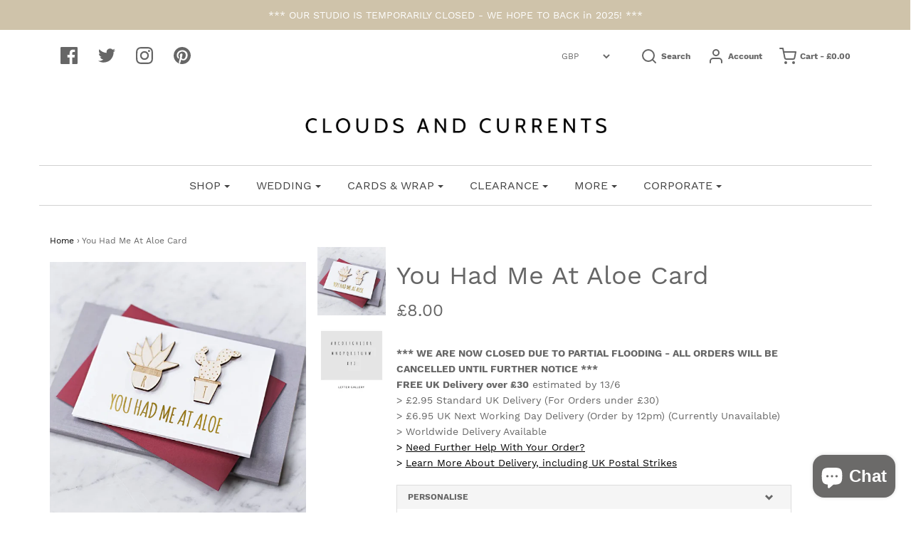

--- FILE ---
content_type: text/html; charset=utf-8
request_url: https://cloudsandcurrents.com/products/you-had-me-at-aloe-anniversary-card
body_size: 55836
content:
<!DOCTYPE html>
<!--[if lt IE 7 ]><html class="no-js ie ie6" lang="en"> <![endif]-->
<!--[if IE 7 ]><html class="no-js ie ie7" lang="en"> <![endif]-->
<!--[if IE 8 ]><html class="no-js ie ie8" lang="en"> <![endif]-->
<!--[if (gte IE 9)|!(IE)]><!-->
<html class="no-js" lang="en">
<!--<![endif]-->

<head>
<meta name="smart-seo-integrated" content="true" /><title>You Had Me At Aloe Card | Clouds and Currents</title>
<meta name="description" content="Buy a hand-pressed luxury anniversary card from Clouds and Currents and grab Free UK Delivery. Shop our full collection of luxury cards and wrap, bespoke homeware and personalised gifts!" />
<meta name="smartseo-keyword" content="" />
<meta name="smartseo-timestamp" content="0" /><meta name="facebook-domain-verification" content="p9nbuxj7u2j919zkb7xekzksexcnw5" />
<!-- "snippets/booster-seo.liquid" was not rendered, the associated app was uninstalled -->

	<meta charset="utf-8">

	<!--[if lt IE 9]>
		<script src="//html5shim.googlecode.com/svn/trunk/html5.js"></script>
	<![endif]-->

	

	<script type="text/javascript">
		document.documentElement.className = document.documentElement.className.replace('no-js', 'js');
	</script>

	

	
		<meta name="viewport" content="width=device-width, initial-scale=1, maximum-scale=1, user-scalable=0" />
	

	<meta property="og:site_name" content="Clouds and Currents">
<meta property="og:url" content="https://cloudsandcurrents.com/products/you-had-me-at-aloe-anniversary-card">
<meta property="og:title" content="You Had Me At Aloe Card">
<meta property="og:type" content="product">
<meta property="og:description" content="Buy a hand-pressed luxury anniversary card from Clouds and Currents and grab Free UK Delivery. Shop our full collection of luxury cards and wrap, bespoke homeware and personalised gifts!"><meta property="og:price:amount" content="8.00">
  <meta property="og:price:currency" content="GBP"><meta property="og:image" content="http://cloudsandcurrents.com/cdn/shop/products/YouHadMeAtAloeCard_1024x1024.png?v=1674135676"><meta property="og:image" content="http://cloudsandcurrents.com/cdn/shop/products/Amatic-Upper-Case-Font-Example-2018_1024x1024.jpg?v=1674135676">
<meta property="og:image:secure_url" content="https://cloudsandcurrents.com/cdn/shop/products/YouHadMeAtAloeCard_1024x1024.png?v=1674135676"><meta property="og:image:secure_url" content="https://cloudsandcurrents.com/cdn/shop/products/Amatic-Upper-Case-Font-Example-2018_1024x1024.jpg?v=1674135676">

<meta name="twitter:site" content="@cloudscurrents">
<meta name="twitter:card" content="summary_large_image">
<meta name="twitter:title" content="You Had Me At Aloe Card">
<meta name="twitter:description" content="Buy a hand-pressed luxury anniversary card from Clouds and Currents and grab Free UK Delivery. Shop our full collection of luxury cards and wrap, bespoke homeware and personalised gifts!">

	<link rel="canonical" href="https://cloudsandcurrents.com/products/you-had-me-at-aloe-anniversary-card" />

	<!-- CSS -->
	<link href="//cloudsandcurrents.com/cdn/shop/t/10/assets/plugins.css?v=6854627051582373011732649532" rel="stylesheet" type="text/css" media="all" /> <link href="//cloudsandcurrents.com/cdn/shop/t/10/assets/style.scss.css?v=8350315432323923831732649532" rel="stylesheet" type="text/css" media="all" />
  	<link rel="stylesheet" type="text/css" href="//cdn.jsdelivr.net/npm/slick-carousel@1.8.1/slick/slick.css"/>

	



	
		<link rel="shortcut icon" href="//cloudsandcurrents.com/cdn/shop/files/Clouds-and-Currents-Round-Logo-Grey-01-01_32x32.png?v=1614788801" type="image/png">
	

	<link rel="sitemap" type="application/xml" title="Sitemap" href="/sitemap.xml" />

	<script>window.performance && window.performance.mark && window.performance.mark('shopify.content_for_header.start');</script><meta name="google-site-verification" content="RT7XyMbd6XPxuXbhLefvfEU7t8WrkBAfJbqFrwjjRXQ">
<meta id="shopify-digital-wallet" name="shopify-digital-wallet" content="/21346847/digital_wallets/dialog">
<meta name="shopify-checkout-api-token" content="9425ac455d7c8278a5003f10350c4fc3">
<meta id="in-context-paypal-metadata" data-shop-id="21346847" data-venmo-supported="false" data-environment="production" data-locale="en_US" data-paypal-v4="true" data-currency="GBP">
<link rel="alternate" type="application/json+oembed" href="https://cloudsandcurrents.com/products/you-had-me-at-aloe-anniversary-card.oembed">
<script async="async" src="/checkouts/internal/preloads.js?locale=en-GB"></script>
<link rel="preconnect" href="https://shop.app" crossorigin="anonymous">
<script async="async" src="https://shop.app/checkouts/internal/preloads.js?locale=en-GB&shop_id=21346847" crossorigin="anonymous"></script>
<script id="apple-pay-shop-capabilities" type="application/json">{"shopId":21346847,"countryCode":"GB","currencyCode":"GBP","merchantCapabilities":["supports3DS"],"merchantId":"gid:\/\/shopify\/Shop\/21346847","merchantName":"Clouds and Currents","requiredBillingContactFields":["postalAddress","email","phone"],"requiredShippingContactFields":["postalAddress","email","phone"],"shippingType":"shipping","supportedNetworks":["visa","maestro","masterCard","amex","discover","elo"],"total":{"type":"pending","label":"Clouds and Currents","amount":"1.00"},"shopifyPaymentsEnabled":true,"supportsSubscriptions":true}</script>
<script id="shopify-features" type="application/json">{"accessToken":"9425ac455d7c8278a5003f10350c4fc3","betas":["rich-media-storefront-analytics"],"domain":"cloudsandcurrents.com","predictiveSearch":true,"shopId":21346847,"locale":"en"}</script>
<script>var Shopify = Shopify || {};
Shopify.shop = "clouds-and-currents2.myshopify.com";
Shopify.locale = "en";
Shopify.currency = {"active":"GBP","rate":"1.0"};
Shopify.country = "GB";
Shopify.theme = {"name":"Envy - 2.2.2020 - delivery date update","id":80268689487,"schema_name":"Envy","schema_version":"19.5.3","theme_store_id":411,"role":"main"};
Shopify.theme.handle = "null";
Shopify.theme.style = {"id":null,"handle":null};
Shopify.cdnHost = "cloudsandcurrents.com/cdn";
Shopify.routes = Shopify.routes || {};
Shopify.routes.root = "/";</script>
<script type="module">!function(o){(o.Shopify=o.Shopify||{}).modules=!0}(window);</script>
<script>!function(o){function n(){var o=[];function n(){o.push(Array.prototype.slice.apply(arguments))}return n.q=o,n}var t=o.Shopify=o.Shopify||{};t.loadFeatures=n(),t.autoloadFeatures=n()}(window);</script>
<script>
  window.ShopifyPay = window.ShopifyPay || {};
  window.ShopifyPay.apiHost = "shop.app\/pay";
  window.ShopifyPay.redirectState = null;
</script>
<script id="shop-js-analytics" type="application/json">{"pageType":"product"}</script>
<script defer="defer" async type="module" src="//cloudsandcurrents.com/cdn/shopifycloud/shop-js/modules/v2/client.init-shop-cart-sync_dlpDe4U9.en.esm.js"></script>
<script defer="defer" async type="module" src="//cloudsandcurrents.com/cdn/shopifycloud/shop-js/modules/v2/chunk.common_FunKbpTJ.esm.js"></script>
<script type="module">
  await import("//cloudsandcurrents.com/cdn/shopifycloud/shop-js/modules/v2/client.init-shop-cart-sync_dlpDe4U9.en.esm.js");
await import("//cloudsandcurrents.com/cdn/shopifycloud/shop-js/modules/v2/chunk.common_FunKbpTJ.esm.js");

  window.Shopify.SignInWithShop?.initShopCartSync?.({"fedCMEnabled":true,"windoidEnabled":true});

</script>
<script>
  window.Shopify = window.Shopify || {};
  if (!window.Shopify.featureAssets) window.Shopify.featureAssets = {};
  window.Shopify.featureAssets['shop-js'] = {"shop-cart-sync":["modules/v2/client.shop-cart-sync_DIWHqfTk.en.esm.js","modules/v2/chunk.common_FunKbpTJ.esm.js"],"init-fed-cm":["modules/v2/client.init-fed-cm_CmNkGb1A.en.esm.js","modules/v2/chunk.common_FunKbpTJ.esm.js"],"shop-button":["modules/v2/client.shop-button_Dpfxl9vG.en.esm.js","modules/v2/chunk.common_FunKbpTJ.esm.js"],"init-shop-cart-sync":["modules/v2/client.init-shop-cart-sync_dlpDe4U9.en.esm.js","modules/v2/chunk.common_FunKbpTJ.esm.js"],"init-shop-email-lookup-coordinator":["modules/v2/client.init-shop-email-lookup-coordinator_DUdFDmvK.en.esm.js","modules/v2/chunk.common_FunKbpTJ.esm.js"],"init-windoid":["modules/v2/client.init-windoid_V_O5I0mt.en.esm.js","modules/v2/chunk.common_FunKbpTJ.esm.js"],"pay-button":["modules/v2/client.pay-button_x_P2fRzB.en.esm.js","modules/v2/chunk.common_FunKbpTJ.esm.js"],"shop-toast-manager":["modules/v2/client.shop-toast-manager_p8J9W8kY.en.esm.js","modules/v2/chunk.common_FunKbpTJ.esm.js"],"shop-cash-offers":["modules/v2/client.shop-cash-offers_CtPYbIPM.en.esm.js","modules/v2/chunk.common_FunKbpTJ.esm.js","modules/v2/chunk.modal_n1zSoh3t.esm.js"],"shop-login-button":["modules/v2/client.shop-login-button_C3-NmE42.en.esm.js","modules/v2/chunk.common_FunKbpTJ.esm.js","modules/v2/chunk.modal_n1zSoh3t.esm.js"],"avatar":["modules/v2/client.avatar_BTnouDA3.en.esm.js"],"init-shop-for-new-customer-accounts":["modules/v2/client.init-shop-for-new-customer-accounts_aeWumpsw.en.esm.js","modules/v2/client.shop-login-button_C3-NmE42.en.esm.js","modules/v2/chunk.common_FunKbpTJ.esm.js","modules/v2/chunk.modal_n1zSoh3t.esm.js"],"init-customer-accounts-sign-up":["modules/v2/client.init-customer-accounts-sign-up_CRLhpYdY.en.esm.js","modules/v2/client.shop-login-button_C3-NmE42.en.esm.js","modules/v2/chunk.common_FunKbpTJ.esm.js","modules/v2/chunk.modal_n1zSoh3t.esm.js"],"init-customer-accounts":["modules/v2/client.init-customer-accounts_BkuyBVsz.en.esm.js","modules/v2/client.shop-login-button_C3-NmE42.en.esm.js","modules/v2/chunk.common_FunKbpTJ.esm.js","modules/v2/chunk.modal_n1zSoh3t.esm.js"],"shop-follow-button":["modules/v2/client.shop-follow-button_DDNA7Aw9.en.esm.js","modules/v2/chunk.common_FunKbpTJ.esm.js","modules/v2/chunk.modal_n1zSoh3t.esm.js"],"checkout-modal":["modules/v2/client.checkout-modal_EOl6FxyC.en.esm.js","modules/v2/chunk.common_FunKbpTJ.esm.js","modules/v2/chunk.modal_n1zSoh3t.esm.js"],"lead-capture":["modules/v2/client.lead-capture_LZVhB0lN.en.esm.js","modules/v2/chunk.common_FunKbpTJ.esm.js","modules/v2/chunk.modal_n1zSoh3t.esm.js"],"shop-login":["modules/v2/client.shop-login_D4d_T_FR.en.esm.js","modules/v2/chunk.common_FunKbpTJ.esm.js","modules/v2/chunk.modal_n1zSoh3t.esm.js"],"payment-terms":["modules/v2/client.payment-terms_g-geHK5T.en.esm.js","modules/v2/chunk.common_FunKbpTJ.esm.js","modules/v2/chunk.modal_n1zSoh3t.esm.js"]};
</script>
<script>(function() {
  var isLoaded = false;
  function asyncLoad() {
    if (isLoaded) return;
    isLoaded = true;
    var urls = ["https:\/\/cdn.productcustomizer.com\/storefront\/production-product-customizer-v2.js?shop=clouds-and-currents2.myshopify.com","https:\/\/app.taggshop.io\/js\/embed.min.js?shop=clouds-and-currents2.myshopify.com","https:\/\/cdn.nfcube.com\/f4d91e1f209f3759f03f648e307beb7b.js?shop=clouds-and-currents2.myshopify.com","https:\/\/cdn.shopify.com\/s\/files\/1\/2134\/6847\/t\/10\/assets\/booster_eu_cookie_21346847.js?v=1673864534\u0026shop=clouds-and-currents2.myshopify.com"];
    for (var i = 0; i < urls.length; i++) {
      var s = document.createElement('script');
      s.type = 'text/javascript';
      s.async = true;
      s.src = urls[i];
      var x = document.getElementsByTagName('script')[0];
      x.parentNode.insertBefore(s, x);
    }
  };
  if(window.attachEvent) {
    window.attachEvent('onload', asyncLoad);
  } else {
    window.addEventListener('load', asyncLoad, false);
  }
})();</script>
<script id="__st">var __st={"a":21346847,"offset":0,"reqid":"43242fcc-a9fc-4128-b513-45758a10a877-1765786171","pageurl":"cloudsandcurrents.com\/products\/you-had-me-at-aloe-anniversary-card","u":"7ae5df2c86ca","p":"product","rtyp":"product","rid":1318514294863};</script>
<script>window.ShopifyPaypalV4VisibilityTracking = true;</script>
<script id="captcha-bootstrap">!function(){'use strict';const t='contact',e='account',n='new_comment',o=[[t,t],['blogs',n],['comments',n],[t,'customer']],c=[[e,'customer_login'],[e,'guest_login'],[e,'recover_customer_password'],[e,'create_customer']],r=t=>t.map((([t,e])=>`form[action*='/${t}']:not([data-nocaptcha='true']) input[name='form_type'][value='${e}']`)).join(','),a=t=>()=>t?[...document.querySelectorAll(t)].map((t=>t.form)):[];function s(){const t=[...o],e=r(t);return a(e)}const i='password',u='form_key',d=['recaptcha-v3-token','g-recaptcha-response','h-captcha-response',i],f=()=>{try{return window.sessionStorage}catch{return}},m='__shopify_v',_=t=>t.elements[u];function p(t,e,n=!1){try{const o=window.sessionStorage,c=JSON.parse(o.getItem(e)),{data:r}=function(t){const{data:e,action:n}=t;return t[m]||n?{data:e,action:n}:{data:t,action:n}}(c);for(const[e,n]of Object.entries(r))t.elements[e]&&(t.elements[e].value=n);n&&o.removeItem(e)}catch(o){console.error('form repopulation failed',{error:o})}}const l='form_type',E='cptcha';function T(t){t.dataset[E]=!0}const w=window,h=w.document,L='Shopify',v='ce_forms',y='captcha';let A=!1;((t,e)=>{const n=(g='f06e6c50-85a8-45c8-87d0-21a2b65856fe',I='https://cdn.shopify.com/shopifycloud/storefront-forms-hcaptcha/ce_storefront_forms_captcha_hcaptcha.v1.5.2.iife.js',D={infoText:'Protected by hCaptcha',privacyText:'Privacy',termsText:'Terms'},(t,e,n)=>{const o=w[L][v],c=o.bindForm;if(c)return c(t,g,e,D).then(n);var r;o.q.push([[t,g,e,D],n]),r=I,A||(h.body.append(Object.assign(h.createElement('script'),{id:'captcha-provider',async:!0,src:r})),A=!0)});var g,I,D;w[L]=w[L]||{},w[L][v]=w[L][v]||{},w[L][v].q=[],w[L][y]=w[L][y]||{},w[L][y].protect=function(t,e){n(t,void 0,e),T(t)},Object.freeze(w[L][y]),function(t,e,n,w,h,L){const[v,y,A,g]=function(t,e,n){const i=e?o:[],u=t?c:[],d=[...i,...u],f=r(d),m=r(i),_=r(d.filter((([t,e])=>n.includes(e))));return[a(f),a(m),a(_),s()]}(w,h,L),I=t=>{const e=t.target;return e instanceof HTMLFormElement?e:e&&e.form},D=t=>v().includes(t);t.addEventListener('submit',(t=>{const e=I(t);if(!e)return;const n=D(e)&&!e.dataset.hcaptchaBound&&!e.dataset.recaptchaBound,o=_(e),c=g().includes(e)&&(!o||!o.value);(n||c)&&t.preventDefault(),c&&!n&&(function(t){try{if(!f())return;!function(t){const e=f();if(!e)return;const n=_(t);if(!n)return;const o=n.value;o&&e.removeItem(o)}(t);const e=Array.from(Array(32),(()=>Math.random().toString(36)[2])).join('');!function(t,e){_(t)||t.append(Object.assign(document.createElement('input'),{type:'hidden',name:u})),t.elements[u].value=e}(t,e),function(t,e){const n=f();if(!n)return;const o=[...t.querySelectorAll(`input[type='${i}']`)].map((({name:t})=>t)),c=[...d,...o],r={};for(const[a,s]of new FormData(t).entries())c.includes(a)||(r[a]=s);n.setItem(e,JSON.stringify({[m]:1,action:t.action,data:r}))}(t,e)}catch(e){console.error('failed to persist form',e)}}(e),e.submit())}));const S=(t,e)=>{t&&!t.dataset[E]&&(n(t,e.some((e=>e===t))),T(t))};for(const o of['focusin','change'])t.addEventListener(o,(t=>{const e=I(t);D(e)&&S(e,y())}));const B=e.get('form_key'),M=e.get(l),P=B&&M;t.addEventListener('DOMContentLoaded',(()=>{const t=y();if(P)for(const e of t)e.elements[l].value===M&&p(e,B);[...new Set([...A(),...v().filter((t=>'true'===t.dataset.shopifyCaptcha))])].forEach((e=>S(e,t)))}))}(h,new URLSearchParams(w.location.search),n,t,e,['guest_login'])})(!0,!0)}();</script>
<script integrity="sha256-52AcMU7V7pcBOXWImdc/TAGTFKeNjmkeM1Pvks/DTgc=" data-source-attribution="shopify.loadfeatures" defer="defer" src="//cloudsandcurrents.com/cdn/shopifycloud/storefront/assets/storefront/load_feature-81c60534.js" crossorigin="anonymous"></script>
<script crossorigin="anonymous" defer="defer" src="//cloudsandcurrents.com/cdn/shopifycloud/storefront/assets/shopify_pay/storefront-65b4c6d7.js?v=20250812"></script>
<script data-source-attribution="shopify.dynamic_checkout.dynamic.init">var Shopify=Shopify||{};Shopify.PaymentButton=Shopify.PaymentButton||{isStorefrontPortableWallets:!0,init:function(){window.Shopify.PaymentButton.init=function(){};var t=document.createElement("script");t.src="https://cloudsandcurrents.com/cdn/shopifycloud/portable-wallets/latest/portable-wallets.en.js",t.type="module",document.head.appendChild(t)}};
</script>
<script data-source-attribution="shopify.dynamic_checkout.buyer_consent">
  function portableWalletsHideBuyerConsent(e){var t=document.getElementById("shopify-buyer-consent"),n=document.getElementById("shopify-subscription-policy-button");t&&n&&(t.classList.add("hidden"),t.setAttribute("aria-hidden","true"),n.removeEventListener("click",e))}function portableWalletsShowBuyerConsent(e){var t=document.getElementById("shopify-buyer-consent"),n=document.getElementById("shopify-subscription-policy-button");t&&n&&(t.classList.remove("hidden"),t.removeAttribute("aria-hidden"),n.addEventListener("click",e))}window.Shopify?.PaymentButton&&(window.Shopify.PaymentButton.hideBuyerConsent=portableWalletsHideBuyerConsent,window.Shopify.PaymentButton.showBuyerConsent=portableWalletsShowBuyerConsent);
</script>
<script data-source-attribution="shopify.dynamic_checkout.cart.bootstrap">document.addEventListener("DOMContentLoaded",(function(){function t(){return document.querySelector("shopify-accelerated-checkout-cart, shopify-accelerated-checkout")}if(t())Shopify.PaymentButton.init();else{new MutationObserver((function(e,n){t()&&(Shopify.PaymentButton.init(),n.disconnect())})).observe(document.body,{childList:!0,subtree:!0})}}));
</script>
<link id="shopify-accelerated-checkout-styles" rel="stylesheet" media="screen" href="https://cloudsandcurrents.com/cdn/shopifycloud/portable-wallets/latest/accelerated-checkout-backwards-compat.css" crossorigin="anonymous">
<style id="shopify-accelerated-checkout-cart">
        #shopify-buyer-consent {
  margin-top: 1em;
  display: inline-block;
  width: 100%;
}

#shopify-buyer-consent.hidden {
  display: none;
}

#shopify-subscription-policy-button {
  background: none;
  border: none;
  padding: 0;
  text-decoration: underline;
  font-size: inherit;
  cursor: pointer;
}

#shopify-subscription-policy-button::before {
  box-shadow: none;
}

      </style>

<script>window.performance && window.performance.mark && window.performance.mark('shopify.content_for_header.end');</script>

	<script type="text/javascript">
	window.lazySizesConfig = window.lazySizesConfig || {};
	window.lazySizesConfig.rias = window.lazySizesConfig.rias || {};

	// configure available widths to replace with the {width} placeholder
	window.lazySizesConfig.rias.widths = [150, 300, 600, 900, 1200, 1500, 1800, 2100];
	</script>

	
	
	<script src="//cloudsandcurrents.com/cdn/shop/t/10/assets/jquery-3.3.1.min.js?v=23846495244194134081580680548" type="text/javascript"></script>
	<script src="//cloudsandcurrents.com/cdn/shop/t/10/assets/plugins.js?v=94617223701276196871580680552" type="text/javascript"></script>
	<script src="//cloudsandcurrents.com/cdn/shop/t/10/assets/custom.js?v=98357362788819804111580680537" type="text/javascript"></script>
	<script src="//cloudsandcurrents.com/cdn/shop/t/10/assets/sections.js?v=37135611413188314161580680563" type="text/javascript"></script>
  	<link href="//cloudsandcurrents.com/cdn/shop/t/10/assets/shopstorm-apps.scss.css?v=42299521085923659051623447232" rel="stylesheet" type="text/css" media="all" />
	<script type="text/javascript" src="//cdn.jsdelivr.net/npm/slick-carousel@1.8.1/slick/slick.min.js"></script>
  <script async src="https://cdn.productcustomizer.com/storefront/production-product-customizer-v2.js?shop=clouds-and-currents2.myshopify.com" type="text/javascript"></script>

<script type="text/javascript" id="feefo-plugin-widget-bootstrap" src="//register.feefo.com/api/ecommerce/plugin/widget/merchant/clouds-and-currents" async></script>

  
<!-- Start of Judge.me Core -->
<link rel="dns-prefetch" href="https://cdn.judge.me/">
<script data-cfasync='false' class='jdgm-settings-script'>window.jdgmSettings={"pagination":5,"disable_web_reviews":false,"badge_no_review_text":"No reviews","badge_n_reviews_text":"{{ n }} review/reviews","badge_star_color":"#edd604","hide_badge_preview_if_no_reviews":true,"badge_hide_text":false,"enforce_center_preview_badge":false,"widget_title":"Customer Reviews","widget_open_form_text":"Write a review","widget_close_form_text":"Cancel review","widget_refresh_page_text":"Refresh page","widget_summary_text":"Based on {{ number_of_reviews }} review/reviews","widget_no_review_text":"Be the first to write a review","widget_name_field_text":"Name","widget_verified_name_field_text":"Verified Name (public)","widget_name_placeholder_text":"Enter your name (public)","widget_required_field_error_text":"This field is required.","widget_email_field_text":"Email","widget_verified_email_field_text":"Verified Email (private, can not be edited)","widget_email_placeholder_text":"Enter your email (private)","widget_email_field_error_text":"Please enter a valid email address.","widget_rating_field_text":"Rating","widget_review_title_field_text":"Review Title","widget_review_title_placeholder_text":"Give your review a title","widget_review_body_field_text":"Review","widget_review_body_placeholder_text":"Write your comments here","widget_pictures_field_text":"Picture/Video (optional)","widget_submit_review_text":"Submit Review","widget_submit_verified_review_text":"Submit Verified Review","widget_submit_success_msg_with_auto_publish":"Thank you! Please refresh the page in a few moments to see your review. You can remove or edit your review by logging into \u003ca href='https://judge.me/login' target='_blank' rel='nofollow noopener'\u003eJudge.me\u003c/a\u003e","widget_submit_success_msg_no_auto_publish":"Thank you! Your review will be published as soon as it is approved by the shop admin. You can remove or edit your review by logging into \u003ca href='https://judge.me/login' target='_blank' rel='nofollow noopener'\u003eJudge.me\u003c/a\u003e","widget_show_default_reviews_out_of_total_text":"Showing {{ n_reviews_shown }} out of {{ n_reviews }} reviews.","widget_show_all_link_text":"Show all","widget_show_less_link_text":"Show less","widget_author_said_text":"{{ reviewer_name }} said:","widget_days_text":"{{ n }} days ago","widget_weeks_text":"{{ n }} week/weeks ago","widget_months_text":"{{ n }} month/months ago","widget_years_text":"{{ n }} year/years ago","widget_yesterday_text":"Yesterday","widget_today_text":"Today","widget_replied_text":"\u003e\u003e {{ shop_name }} replied:","widget_read_more_text":"Read more","widget_rating_filter_see_all_text":"See all reviews","widget_sorting_most_recent_text":"Most Recent","widget_sorting_highest_rating_text":"Highest Rating","widget_sorting_lowest_rating_text":"Lowest Rating","widget_sorting_with_pictures_text":"Only Pictures","widget_sorting_most_helpful_text":"Most Helpful","widget_open_question_form_text":"Ask a question","widget_reviews_subtab_text":"Reviews","widget_questions_subtab_text":"Questions","widget_question_label_text":"Question","widget_answer_label_text":"Answer","widget_question_placeholder_text":"Write your question here","widget_submit_question_text":"Submit Question","widget_question_submit_success_text":"Thank you for your question! We will notify you once it gets answered.","widget_star_color":"#edd604","verified_badge_text":"Verified","verified_badge_placement":"left-of-reviewer-name","widget_hide_border":false,"widget_social_share":false,"all_reviews_include_out_of_store_products":true,"all_reviews_out_of_store_text":"(out of store)","all_reviews_product_name_prefix_text":"about","enable_review_pictures":true,"widget_product_reviews_subtab_text":"Product Reviews","widget_shop_reviews_subtab_text":"Shop Reviews","widget_write_a_store_review_text":"Write a Store Review","widget_other_languages_heading":"Reviews in Other Languages","widget_sorting_pictures_first_text":"Pictures First","floating_tab_button_name":"★ Reviews","floating_tab_title":"Let customers speak for us","floating_tab_url":"","floating_tab_url_enabled":false,"all_reviews_text_badge_text":"Customers rate us {{ shop.metafields.judgeme.all_reviews_rating | round: 1 }}/5 based on {{ shop.metafields.judgeme.all_reviews_count }} reviews.","all_reviews_text_badge_text_branded_style":"{{ shop.metafields.judgeme.all_reviews_rating | round: 1 }} out of 5 stars based on {{ shop.metafields.judgeme.all_reviews_count }} reviews","all_reviews_text_badge_url":"","featured_carousel_title":"Let customers speak for us","featured_carousel_count_text":"from {{ n }} reviews","featured_carousel_url":"","verified_count_badge_url":"","widget_star_use_custom_color":true,"picture_reminder_submit_button":"Upload Pictures","widget_sorting_videos_first_text":"Videos First","widget_review_pending_text":"Pending","remove_microdata_snippet":false,"preview_badge_no_question_text":"No questions","preview_badge_n_question_text":"{{ number_of_questions }} question/questions","widget_search_bar_placeholder":"Search reviews","widget_sorting_verified_only_text":"Verified only","featured_carousel_more_reviews_button_text":"Read more reviews","featured_carousel_view_product_button_text":"View product","all_reviews_page_load_more_text":"Load More Reviews","widget_public_name_text":"displayed publicly like","default_reviewer_name_has_non_latin":true,"widget_reviewer_anonymous":"Anonymous","medals_widget_title":"Judge.me Review Medals","widget_invalid_yt_video_url_error_text":"Not a YouTube video URL","widget_max_length_field_error_text":"Please enter no more than {0} characters.","widget_verified_by_shop_text":"Verified by Shop","widget_load_with_code_splitting":true,"widget_ugc_title":"Made by us, Shared by you","widget_ugc_subtitle":"Tag us to see your picture featured in our page","widget_ugc_primary_button_text":"Buy Now","widget_ugc_secondary_button_text":"Load More","widget_ugc_reviews_button_text":"View Reviews","widget_summary_average_rating_text":"{{ average_rating }} out of 5","widget_media_grid_title":"Customer photos \u0026 videos","widget_media_grid_see_more_text":"See more","widget_verified_by_judgeme_text":"Verified by Judge.me","widget_verified_by_judgeme_text_in_store_medals":"Verified by Judge.me","widget_media_field_exceed_quantity_message":"Sorry, we can only accept {{ max_media }} for one review.","widget_media_field_exceed_limit_message":"{{ file_name }} is too large, please select a {{ media_type }} less than {{ size_limit }}MB.","widget_review_submitted_text":"Review Submitted!","widget_question_submitted_text":"Question Submitted!","widget_close_form_text_question":"Cancel","widget_write_your_answer_here_text":"Write your answer here","widget_enabled_branded_link":true,"widget_show_collected_by_judgeme":true,"widget_collected_by_judgeme_text":"collected by Judge.me","widget_load_more_text":"Load More","widget_full_review_text":"Full Review","widget_read_more_reviews_text":"Read More Reviews","widget_read_questions_text":"Read Questions","widget_questions_and_answers_text":"Questions \u0026 Answers","widget_verified_by_text":"Verified by","widget_number_of_reviews_text":"{{ number_of_reviews }} reviews","widget_back_button_text":"Back","widget_next_button_text":"Next","widget_custom_forms_filter_button":"Filters","custom_forms_style":"vertical","how_reviews_are_collected":"How reviews are collected?","widget_gdpr_statement":"How we use your data: We’ll only contact you about the review you left, and only if necessary. By submitting your review, you agree to Judge.me’s \u003ca href='https://judge.me/terms' target='_blank' rel='nofollow noopener'\u003eterms\u003c/a\u003e, \u003ca href='https://judge.me/privacy' target='_blank' rel='nofollow noopener'\u003eprivacy\u003c/a\u003e and \u003ca href='https://judge.me/content-policy' target='_blank' rel='nofollow noopener'\u003econtent\u003c/a\u003e policies.","review_snippet_widget_round_border_style":true,"review_snippet_widget_card_color":"#FFFFFF","review_snippet_widget_slider_arrows_background_color":"#FFFFFF","review_snippet_widget_slider_arrows_color":"#000000","review_snippet_widget_star_color":"#339999","preview_badge_collection_page_install_preference":true,"preview_badge_product_page_install_preference":true,"review_widget_best_location":true,"platform":"shopify","branding_url":"https://app.judge.me/reviews/stores/cloudsandcurrents.com","branding_text":"Powered by Judge.me","locale":"en","reply_name":"Clouds and Currents","widget_version":"3.0","footer":true,"autopublish":true,"review_dates":true,"enable_custom_form":false,"shop_use_review_site":true,"enable_multi_locales_translations":false,"can_be_branded":true,"reply_name_text":"Clouds and Currents"};</script> <style class='jdgm-settings-style'>.jdgm-xx{left:0}:root{--jdgm-primary-color: #399;--jdgm-secondary-color: rgba(51,153,153,0.1);--jdgm-star-color: #edd604;--jdgm-write-review-text-color: white;--jdgm-write-review-bg-color: #339999;--jdgm-paginate-color: #399;--jdgm-border-radius: 0;--jdgm-reviewer-name-color: #339999}.jdgm-histogram__bar-content{background-color:#399}.jdgm-rev[data-verified-buyer=true] .jdgm-rev__icon.jdgm-rev__icon:after,.jdgm-rev__buyer-badge.jdgm-rev__buyer-badge{color:white;background-color:#399}.jdgm-review-widget--small .jdgm-gallery.jdgm-gallery .jdgm-gallery__thumbnail-link:nth-child(8) .jdgm-gallery__thumbnail-wrapper.jdgm-gallery__thumbnail-wrapper:before{content:"See more"}@media only screen and (min-width: 768px){.jdgm-gallery.jdgm-gallery .jdgm-gallery__thumbnail-link:nth-child(8) .jdgm-gallery__thumbnail-wrapper.jdgm-gallery__thumbnail-wrapper:before{content:"See more"}}.jdgm-preview-badge .jdgm-star.jdgm-star{color:#edd604}.jdgm-prev-badge[data-average-rating='0.00']{display:none !important}.jdgm-author-all-initials{display:none !important}.jdgm-author-last-initial{display:none !important}.jdgm-rev-widg__title{visibility:hidden}.jdgm-rev-widg__summary-text{visibility:hidden}.jdgm-prev-badge__text{visibility:hidden}.jdgm-rev__prod-link-prefix:before{content:'about'}.jdgm-rev__out-of-store-text:before{content:'(out of store)'}@media only screen and (min-width: 768px){.jdgm-rev__pics .jdgm-rev_all-rev-page-picture-separator,.jdgm-rev__pics .jdgm-rev__product-picture{display:none}}@media only screen and (max-width: 768px){.jdgm-rev__pics .jdgm-rev_all-rev-page-picture-separator,.jdgm-rev__pics .jdgm-rev__product-picture{display:none}}.jdgm-preview-badge[data-template="index"]{display:none !important}.jdgm-verified-count-badget[data-from-snippet="true"]{display:none !important}.jdgm-carousel-wrapper[data-from-snippet="true"]{display:none !important}.jdgm-all-reviews-text[data-from-snippet="true"]{display:none !important}.jdgm-medals-section[data-from-snippet="true"]{display:none !important}.jdgm-ugc-media-wrapper[data-from-snippet="true"]{display:none !important}.jdgm-review-snippet-widget .jdgm-rev-snippet-widget__cards-container .jdgm-rev-snippet-card{border-radius:8px;background:#fff}.jdgm-review-snippet-widget .jdgm-rev-snippet-widget__cards-container .jdgm-rev-snippet-card__rev-rating .jdgm-star{color:#399}.jdgm-review-snippet-widget .jdgm-rev-snippet-widget__prev-btn,.jdgm-review-snippet-widget .jdgm-rev-snippet-widget__next-btn{border-radius:50%;background:#fff}.jdgm-review-snippet-widget .jdgm-rev-snippet-widget__prev-btn>svg,.jdgm-review-snippet-widget .jdgm-rev-snippet-widget__next-btn>svg{fill:#000}.jdgm-full-rev-modal.rev-snippet-widget .jm-mfp-container .jm-mfp-content,.jdgm-full-rev-modal.rev-snippet-widget .jm-mfp-container .jdgm-full-rev__icon,.jdgm-full-rev-modal.rev-snippet-widget .jm-mfp-container .jdgm-full-rev__pic-img,.jdgm-full-rev-modal.rev-snippet-widget .jm-mfp-container .jdgm-full-rev__reply{border-radius:8px}.jdgm-full-rev-modal.rev-snippet-widget .jm-mfp-container .jdgm-full-rev[data-verified-buyer="true"] .jdgm-full-rev__icon::after{border-radius:8px}.jdgm-full-rev-modal.rev-snippet-widget .jm-mfp-container .jdgm-full-rev .jdgm-rev__buyer-badge{border-radius:calc( 8px / 2 )}.jdgm-full-rev-modal.rev-snippet-widget .jm-mfp-container .jdgm-full-rev .jdgm-full-rev__replier::before{content:'Clouds and Currents'}.jdgm-full-rev-modal.rev-snippet-widget .jm-mfp-container .jdgm-full-rev .jdgm-full-rev__product-button{border-radius:calc( 8px * 6 )}
</style> <style class='jdgm-settings-style'></style>

  
  
  
  <style class='jdgm-miracle-styles'>
  @-webkit-keyframes jdgm-spin{0%{-webkit-transform:rotate(0deg);-ms-transform:rotate(0deg);transform:rotate(0deg)}100%{-webkit-transform:rotate(359deg);-ms-transform:rotate(359deg);transform:rotate(359deg)}}@keyframes jdgm-spin{0%{-webkit-transform:rotate(0deg);-ms-transform:rotate(0deg);transform:rotate(0deg)}100%{-webkit-transform:rotate(359deg);-ms-transform:rotate(359deg);transform:rotate(359deg)}}@font-face{font-family:'JudgemeStar';src:url("[data-uri]") format("woff");font-weight:normal;font-style:normal}.jdgm-star{font-family:'JudgemeStar';display:inline !important;text-decoration:none !important;padding:0 4px 0 0 !important;margin:0 !important;font-weight:bold;opacity:1;-webkit-font-smoothing:antialiased;-moz-osx-font-smoothing:grayscale}.jdgm-star:hover{opacity:1}.jdgm-star:last-of-type{padding:0 !important}.jdgm-star.jdgm--on:before{content:"\e000"}.jdgm-star.jdgm--off:before{content:"\e001"}.jdgm-star.jdgm--half:before{content:"\e002"}.jdgm-widget *{margin:0;line-height:1.4;-webkit-box-sizing:border-box;-moz-box-sizing:border-box;box-sizing:border-box;-webkit-overflow-scrolling:touch}.jdgm-hidden{display:none !important;visibility:hidden !important}.jdgm-temp-hidden{display:none}.jdgm-spinner{width:40px;height:40px;margin:auto;border-radius:50%;border-top:2px solid #eee;border-right:2px solid #eee;border-bottom:2px solid #eee;border-left:2px solid #ccc;-webkit-animation:jdgm-spin 0.8s infinite linear;animation:jdgm-spin 0.8s infinite linear}.jdgm-prev-badge{display:block !important}

</style>


  
  
   


<script data-cfasync='false' class='jdgm-script'>
!function(e){window.jdgm=window.jdgm||{},jdgm.CDN_HOST="https://cdn.judge.me/",
jdgm.docReady=function(d){(e.attachEvent?"complete"===e.readyState:"loading"!==e.readyState)?
setTimeout(d,0):e.addEventListener("DOMContentLoaded",d)},jdgm.loadCSS=function(d,t,o,s){
!o&&jdgm.loadCSS.requestedUrls.indexOf(d)>=0||(jdgm.loadCSS.requestedUrls.push(d),
(s=e.createElement("link")).rel="stylesheet",s.class="jdgm-stylesheet",s.media="nope!",
s.href=d,s.onload=function(){this.media="all",t&&setTimeout(t)},e.body.appendChild(s))},
jdgm.loadCSS.requestedUrls=[],jdgm.docReady(function(){(window.jdgmLoadCSS||e.querySelectorAll(
".jdgm-widget, .jdgm-all-reviews-page").length>0)&&(jdgmSettings.widget_load_with_code_splitting?
parseFloat(jdgmSettings.widget_version)>=3?jdgm.loadCSS(jdgm.CDN_HOST+"widget_v3/base.css"):
jdgm.loadCSS(jdgm.CDN_HOST+"widget/base.css"):jdgm.loadCSS(jdgm.CDN_HOST+"shopify_v2.css"))})}(document);
</script>
<script async data-cfasync="false" type="text/javascript" src="https://cdn.judge.me/loader.js"></script>

<noscript><link rel="stylesheet" type="text/css" media="all" href="https://cdn.judge.me/shopify_v2.css"></noscript>
<!-- End of Judge.me Core -->


<!-- BEGIN app block: shopify://apps/klaviyo-email-marketing-sms/blocks/klaviyo-onsite-embed/2632fe16-c075-4321-a88b-50b567f42507 -->












  <script async src="https://static.klaviyo.com/onsite/js/XUMePt/klaviyo.js?company_id=XUMePt"></script>
  <script>!function(){if(!window.klaviyo){window._klOnsite=window._klOnsite||[];try{window.klaviyo=new Proxy({},{get:function(n,i){return"push"===i?function(){var n;(n=window._klOnsite).push.apply(n,arguments)}:function(){for(var n=arguments.length,o=new Array(n),w=0;w<n;w++)o[w]=arguments[w];var t="function"==typeof o[o.length-1]?o.pop():void 0,e=new Promise((function(n){window._klOnsite.push([i].concat(o,[function(i){t&&t(i),n(i)}]))}));return e}}})}catch(n){window.klaviyo=window.klaviyo||[],window.klaviyo.push=function(){var n;(n=window._klOnsite).push.apply(n,arguments)}}}}();</script>

  
    <script id="viewed_product">
      if (item == null) {
        var _learnq = _learnq || [];

        var MetafieldReviews = null
        var MetafieldYotpoRating = null
        var MetafieldYotpoCount = null
        var MetafieldLooxRating = null
        var MetafieldLooxCount = null
        var okendoProduct = null
        var okendoProductReviewCount = null
        var okendoProductReviewAverageValue = null
        try {
          // The following fields are used for Customer Hub recently viewed in order to add reviews.
          // This information is not part of __kla_viewed. Instead, it is part of __kla_viewed_reviewed_items
          MetafieldReviews = {};
          MetafieldYotpoRating = null
          MetafieldYotpoCount = null
          MetafieldLooxRating = null
          MetafieldLooxCount = null

          okendoProduct = null
          // If the okendo metafield is not legacy, it will error, which then requires the new json formatted data
          if (okendoProduct && 'error' in okendoProduct) {
            okendoProduct = null
          }
          okendoProductReviewCount = okendoProduct ? okendoProduct.reviewCount : null
          okendoProductReviewAverageValue = okendoProduct ? okendoProduct.reviewAverageValue : null
        } catch (error) {
          console.error('Error in Klaviyo onsite reviews tracking:', error);
        }

        var item = {
          Name: "You Had Me At Aloe Card",
          ProductID: 1318514294863,
          Categories: ["*Newest Products","All","All Cards","All Cards and Wrap","Anniversary","Occasions","Valentine's Day","Valentine's Day Cards"],
          ImageURL: "https://cloudsandcurrents.com/cdn/shop/products/YouHadMeAtAloeCard_grande.png?v=1674135676",
          URL: "https://cloudsandcurrents.com/products/you-had-me-at-aloe-anniversary-card",
          Brand: "Clouds and Currents2",
          Price: "£8.00",
          Value: "8.00",
          CompareAtPrice: "£0.00"
        };
        _learnq.push(['track', 'Viewed Product', item]);
        _learnq.push(['trackViewedItem', {
          Title: item.Name,
          ItemId: item.ProductID,
          Categories: item.Categories,
          ImageUrl: item.ImageURL,
          Url: item.URL,
          Metadata: {
            Brand: item.Brand,
            Price: item.Price,
            Value: item.Value,
            CompareAtPrice: item.CompareAtPrice
          },
          metafields:{
            reviews: MetafieldReviews,
            yotpo:{
              rating: MetafieldYotpoRating,
              count: MetafieldYotpoCount,
            },
            loox:{
              rating: MetafieldLooxRating,
              count: MetafieldLooxCount,
            },
            okendo: {
              rating: okendoProductReviewAverageValue,
              count: okendoProductReviewCount,
            }
          }
        }]);
      }
    </script>
  




  <script>
    window.klaviyoReviewsProductDesignMode = false
  </script>







<!-- END app block --><script src="https://cdn.shopify.com/extensions/7bc9bb47-adfa-4267-963e-cadee5096caf/inbox-1252/assets/inbox-chat-loader.js" type="text/javascript" defer="defer"></script>
<script src="https://cdn.shopify.com/extensions/8d2c31d3-a828-4daf-820f-80b7f8e01c39/nova-eu-cookie-bar-gdpr-4/assets/nova-cookie-app-embed.js" type="text/javascript" defer="defer"></script>
<link href="https://cdn.shopify.com/extensions/8d2c31d3-a828-4daf-820f-80b7f8e01c39/nova-eu-cookie-bar-gdpr-4/assets/nova-cookie.css" rel="stylesheet" type="text/css" media="all">
<link href="https://monorail-edge.shopifysvc.com" rel="dns-prefetch">
<script>(function(){if ("sendBeacon" in navigator && "performance" in window) {try {var session_token_from_headers = performance.getEntriesByType('navigation')[0].serverTiming.find(x => x.name == '_s').description;} catch {var session_token_from_headers = undefined;}var session_cookie_matches = document.cookie.match(/_shopify_s=([^;]*)/);var session_token_from_cookie = session_cookie_matches && session_cookie_matches.length === 2 ? session_cookie_matches[1] : "";var session_token = session_token_from_headers || session_token_from_cookie || "";function handle_abandonment_event(e) {var entries = performance.getEntries().filter(function(entry) {return /monorail-edge.shopifysvc.com/.test(entry.name);});if (!window.abandonment_tracked && entries.length === 0) {window.abandonment_tracked = true;var currentMs = Date.now();var navigation_start = performance.timing.navigationStart;var payload = {shop_id: 21346847,url: window.location.href,navigation_start,duration: currentMs - navigation_start,session_token,page_type: "product"};window.navigator.sendBeacon("https://monorail-edge.shopifysvc.com/v1/produce", JSON.stringify({schema_id: "online_store_buyer_site_abandonment/1.1",payload: payload,metadata: {event_created_at_ms: currentMs,event_sent_at_ms: currentMs}}));}}window.addEventListener('pagehide', handle_abandonment_event);}}());</script>
<script id="web-pixels-manager-setup">(function e(e,d,r,n,o){if(void 0===o&&(o={}),!Boolean(null===(a=null===(i=window.Shopify)||void 0===i?void 0:i.analytics)||void 0===a?void 0:a.replayQueue)){var i,a;window.Shopify=window.Shopify||{};var t=window.Shopify;t.analytics=t.analytics||{};var s=t.analytics;s.replayQueue=[],s.publish=function(e,d,r){return s.replayQueue.push([e,d,r]),!0};try{self.performance.mark("wpm:start")}catch(e){}var l=function(){var e={modern:/Edge?\/(1{2}[4-9]|1[2-9]\d|[2-9]\d{2}|\d{4,})\.\d+(\.\d+|)|Firefox\/(1{2}[4-9]|1[2-9]\d|[2-9]\d{2}|\d{4,})\.\d+(\.\d+|)|Chrom(ium|e)\/(9{2}|\d{3,})\.\d+(\.\d+|)|(Maci|X1{2}).+ Version\/(15\.\d+|(1[6-9]|[2-9]\d|\d{3,})\.\d+)([,.]\d+|)( \(\w+\)|)( Mobile\/\w+|) Safari\/|Chrome.+OPR\/(9{2}|\d{3,})\.\d+\.\d+|(CPU[ +]OS|iPhone[ +]OS|CPU[ +]iPhone|CPU IPhone OS|CPU iPad OS)[ +]+(15[._]\d+|(1[6-9]|[2-9]\d|\d{3,})[._]\d+)([._]\d+|)|Android:?[ /-](13[3-9]|1[4-9]\d|[2-9]\d{2}|\d{4,})(\.\d+|)(\.\d+|)|Android.+Firefox\/(13[5-9]|1[4-9]\d|[2-9]\d{2}|\d{4,})\.\d+(\.\d+|)|Android.+Chrom(ium|e)\/(13[3-9]|1[4-9]\d|[2-9]\d{2}|\d{4,})\.\d+(\.\d+|)|SamsungBrowser\/([2-9]\d|\d{3,})\.\d+/,legacy:/Edge?\/(1[6-9]|[2-9]\d|\d{3,})\.\d+(\.\d+|)|Firefox\/(5[4-9]|[6-9]\d|\d{3,})\.\d+(\.\d+|)|Chrom(ium|e)\/(5[1-9]|[6-9]\d|\d{3,})\.\d+(\.\d+|)([\d.]+$|.*Safari\/(?![\d.]+ Edge\/[\d.]+$))|(Maci|X1{2}).+ Version\/(10\.\d+|(1[1-9]|[2-9]\d|\d{3,})\.\d+)([,.]\d+|)( \(\w+\)|)( Mobile\/\w+|) Safari\/|Chrome.+OPR\/(3[89]|[4-9]\d|\d{3,})\.\d+\.\d+|(CPU[ +]OS|iPhone[ +]OS|CPU[ +]iPhone|CPU IPhone OS|CPU iPad OS)[ +]+(10[._]\d+|(1[1-9]|[2-9]\d|\d{3,})[._]\d+)([._]\d+|)|Android:?[ /-](13[3-9]|1[4-9]\d|[2-9]\d{2}|\d{4,})(\.\d+|)(\.\d+|)|Mobile Safari.+OPR\/([89]\d|\d{3,})\.\d+\.\d+|Android.+Firefox\/(13[5-9]|1[4-9]\d|[2-9]\d{2}|\d{4,})\.\d+(\.\d+|)|Android.+Chrom(ium|e)\/(13[3-9]|1[4-9]\d|[2-9]\d{2}|\d{4,})\.\d+(\.\d+|)|Android.+(UC? ?Browser|UCWEB|U3)[ /]?(15\.([5-9]|\d{2,})|(1[6-9]|[2-9]\d|\d{3,})\.\d+)\.\d+|SamsungBrowser\/(5\.\d+|([6-9]|\d{2,})\.\d+)|Android.+MQ{2}Browser\/(14(\.(9|\d{2,})|)|(1[5-9]|[2-9]\d|\d{3,})(\.\d+|))(\.\d+|)|K[Aa][Ii]OS\/(3\.\d+|([4-9]|\d{2,})\.\d+)(\.\d+|)/},d=e.modern,r=e.legacy,n=navigator.userAgent;return n.match(d)?"modern":n.match(r)?"legacy":"unknown"}(),u="modern"===l?"modern":"legacy",c=(null!=n?n:{modern:"",legacy:""})[u],f=function(e){return[e.baseUrl,"/wpm","/b",e.hashVersion,"modern"===e.buildTarget?"m":"l",".js"].join("")}({baseUrl:d,hashVersion:r,buildTarget:u}),m=function(e){var d=e.version,r=e.bundleTarget,n=e.surface,o=e.pageUrl,i=e.monorailEndpoint;return{emit:function(e){var a=e.status,t=e.errorMsg,s=(new Date).getTime(),l=JSON.stringify({metadata:{event_sent_at_ms:s},events:[{schema_id:"web_pixels_manager_load/3.1",payload:{version:d,bundle_target:r,page_url:o,status:a,surface:n,error_msg:t},metadata:{event_created_at_ms:s}}]});if(!i)return console&&console.warn&&console.warn("[Web Pixels Manager] No Monorail endpoint provided, skipping logging."),!1;try{return self.navigator.sendBeacon.bind(self.navigator)(i,l)}catch(e){}var u=new XMLHttpRequest;try{return u.open("POST",i,!0),u.setRequestHeader("Content-Type","text/plain"),u.send(l),!0}catch(e){return console&&console.warn&&console.warn("[Web Pixels Manager] Got an unhandled error while logging to Monorail."),!1}}}}({version:r,bundleTarget:l,surface:e.surface,pageUrl:self.location.href,monorailEndpoint:e.monorailEndpoint});try{o.browserTarget=l,function(e){var d=e.src,r=e.async,n=void 0===r||r,o=e.onload,i=e.onerror,a=e.sri,t=e.scriptDataAttributes,s=void 0===t?{}:t,l=document.createElement("script"),u=document.querySelector("head"),c=document.querySelector("body");if(l.async=n,l.src=d,a&&(l.integrity=a,l.crossOrigin="anonymous"),s)for(var f in s)if(Object.prototype.hasOwnProperty.call(s,f))try{l.dataset[f]=s[f]}catch(e){}if(o&&l.addEventListener("load",o),i&&l.addEventListener("error",i),u)u.appendChild(l);else{if(!c)throw new Error("Did not find a head or body element to append the script");c.appendChild(l)}}({src:f,async:!0,onload:function(){if(!function(){var e,d;return Boolean(null===(d=null===(e=window.Shopify)||void 0===e?void 0:e.analytics)||void 0===d?void 0:d.initialized)}()){var d=window.webPixelsManager.init(e)||void 0;if(d){var r=window.Shopify.analytics;r.replayQueue.forEach((function(e){var r=e[0],n=e[1],o=e[2];d.publishCustomEvent(r,n,o)})),r.replayQueue=[],r.publish=d.publishCustomEvent,r.visitor=d.visitor,r.initialized=!0}}},onerror:function(){return m.emit({status:"failed",errorMsg:"".concat(f," has failed to load")})},sri:function(e){var d=/^sha384-[A-Za-z0-9+/=]+$/;return"string"==typeof e&&d.test(e)}(c)?c:"",scriptDataAttributes:o}),m.emit({status:"loading"})}catch(e){m.emit({status:"failed",errorMsg:(null==e?void 0:e.message)||"Unknown error"})}}})({shopId: 21346847,storefrontBaseUrl: "https://cloudsandcurrents.com",extensionsBaseUrl: "https://extensions.shopifycdn.com/cdn/shopifycloud/web-pixels-manager",monorailEndpoint: "https://monorail-edge.shopifysvc.com/unstable/produce_batch",surface: "storefront-renderer",enabledBetaFlags: ["2dca8a86"],webPixelsConfigList: [{"id":"2134507904","configuration":"{\"webPixelName\":\"Judge.me\"}","eventPayloadVersion":"v1","runtimeContext":"STRICT","scriptVersion":"34ad157958823915625854214640f0bf","type":"APP","apiClientId":683015,"privacyPurposes":["ANALYTICS"],"dataSharingAdjustments":{"protectedCustomerApprovalScopes":["read_customer_email","read_customer_name","read_customer_personal_data","read_customer_phone"]}},{"id":"504627448","configuration":"{\"config\":\"{\\\"pixel_id\\\":\\\"AW-965051129\\\",\\\"target_country\\\":\\\"GB\\\",\\\"gtag_events\\\":[{\\\"type\\\":\\\"search\\\",\\\"action_label\\\":\\\"AW-965051129\\\/eMv3CNHN048BEPmFlswD\\\"},{\\\"type\\\":\\\"begin_checkout\\\",\\\"action_label\\\":\\\"AW-965051129\\\/jWNBCM7N048BEPmFlswD\\\"},{\\\"type\\\":\\\"view_item\\\",\\\"action_label\\\":[\\\"AW-965051129\\\/G4ATCMjN048BEPmFlswD\\\",\\\"MC-FRQGV5DSTM\\\"]},{\\\"type\\\":\\\"purchase\\\",\\\"action_label\\\":[\\\"AW-965051129\\\/WjzNCMXN048BEPmFlswD\\\",\\\"MC-FRQGV5DSTM\\\"]},{\\\"type\\\":\\\"page_view\\\",\\\"action_label\\\":[\\\"AW-965051129\\\/5LwZCMLN048BEPmFlswD\\\",\\\"MC-FRQGV5DSTM\\\"]},{\\\"type\\\":\\\"add_payment_info\\\",\\\"action_label\\\":\\\"AW-965051129\\\/TMt1CNTN048BEPmFlswD\\\"},{\\\"type\\\":\\\"add_to_cart\\\",\\\"action_label\\\":\\\"AW-965051129\\\/e6zDCMvN048BEPmFlswD\\\"}],\\\"enable_monitoring_mode\\\":false}\"}","eventPayloadVersion":"v1","runtimeContext":"OPEN","scriptVersion":"b2a88bafab3e21179ed38636efcd8a93","type":"APP","apiClientId":1780363,"privacyPurposes":[],"dataSharingAdjustments":{"protectedCustomerApprovalScopes":["read_customer_address","read_customer_email","read_customer_name","read_customer_personal_data","read_customer_phone"]}},{"id":"197230840","configuration":"{\"pixel_id\":\"1304079202950814\",\"pixel_type\":\"facebook_pixel\",\"metaapp_system_user_token\":\"-\"}","eventPayloadVersion":"v1","runtimeContext":"OPEN","scriptVersion":"ca16bc87fe92b6042fbaa3acc2fbdaa6","type":"APP","apiClientId":2329312,"privacyPurposes":["ANALYTICS","MARKETING","SALE_OF_DATA"],"dataSharingAdjustments":{"protectedCustomerApprovalScopes":["read_customer_address","read_customer_email","read_customer_name","read_customer_personal_data","read_customer_phone"]}},{"id":"67141880","configuration":"{\"tagID\":\"2612748667621\"}","eventPayloadVersion":"v1","runtimeContext":"STRICT","scriptVersion":"18031546ee651571ed29edbe71a3550b","type":"APP","apiClientId":3009811,"privacyPurposes":["ANALYTICS","MARKETING","SALE_OF_DATA"],"dataSharingAdjustments":{"protectedCustomerApprovalScopes":["read_customer_address","read_customer_email","read_customer_name","read_customer_personal_data","read_customer_phone"]}},{"id":"179831168","eventPayloadVersion":"v1","runtimeContext":"LAX","scriptVersion":"1","type":"CUSTOM","privacyPurposes":["ANALYTICS"],"name":"Google Analytics tag (migrated)"},{"id":"shopify-app-pixel","configuration":"{}","eventPayloadVersion":"v1","runtimeContext":"STRICT","scriptVersion":"0450","apiClientId":"shopify-pixel","type":"APP","privacyPurposes":["ANALYTICS","MARKETING"]},{"id":"shopify-custom-pixel","eventPayloadVersion":"v1","runtimeContext":"LAX","scriptVersion":"0450","apiClientId":"shopify-pixel","type":"CUSTOM","privacyPurposes":["ANALYTICS","MARKETING"]}],isMerchantRequest: false,initData: {"shop":{"name":"Clouds and Currents","paymentSettings":{"currencyCode":"GBP"},"myshopifyDomain":"clouds-and-currents2.myshopify.com","countryCode":"GB","storefrontUrl":"https:\/\/cloudsandcurrents.com"},"customer":null,"cart":null,"checkout":null,"productVariants":[{"price":{"amount":8.0,"currencyCode":"GBP"},"product":{"title":"You Had Me At Aloe Card","vendor":"Clouds and Currents2","id":"1318514294863","untranslatedTitle":"You Had Me At Aloe Card","url":"\/products\/you-had-me-at-aloe-anniversary-card","type":"Cards"},"id":"12335257550927","image":{"src":"\/\/cloudsandcurrents.com\/cdn\/shop\/products\/YouHadMeAtAloeCard.png?v=1674135676"},"sku":"SC41W","title":"Default Title","untranslatedTitle":"Default Title"}],"purchasingCompany":null},},"https://cloudsandcurrents.com/cdn","ae1676cfwd2530674p4253c800m34e853cb",{"modern":"","legacy":""},{"shopId":"21346847","storefrontBaseUrl":"https:\/\/cloudsandcurrents.com","extensionBaseUrl":"https:\/\/extensions.shopifycdn.com\/cdn\/shopifycloud\/web-pixels-manager","surface":"storefront-renderer","enabledBetaFlags":"[\"2dca8a86\"]","isMerchantRequest":"false","hashVersion":"ae1676cfwd2530674p4253c800m34e853cb","publish":"custom","events":"[[\"page_viewed\",{}],[\"product_viewed\",{\"productVariant\":{\"price\":{\"amount\":8.0,\"currencyCode\":\"GBP\"},\"product\":{\"title\":\"You Had Me At Aloe Card\",\"vendor\":\"Clouds and Currents2\",\"id\":\"1318514294863\",\"untranslatedTitle\":\"You Had Me At Aloe Card\",\"url\":\"\/products\/you-had-me-at-aloe-anniversary-card\",\"type\":\"Cards\"},\"id\":\"12335257550927\",\"image\":{\"src\":\"\/\/cloudsandcurrents.com\/cdn\/shop\/products\/YouHadMeAtAloeCard.png?v=1674135676\"},\"sku\":\"SC41W\",\"title\":\"Default Title\",\"untranslatedTitle\":\"Default Title\"}}]]"});</script><script>
  window.ShopifyAnalytics = window.ShopifyAnalytics || {};
  window.ShopifyAnalytics.meta = window.ShopifyAnalytics.meta || {};
  window.ShopifyAnalytics.meta.currency = 'GBP';
  var meta = {"product":{"id":1318514294863,"gid":"gid:\/\/shopify\/Product\/1318514294863","vendor":"Clouds and Currents2","type":"Cards","variants":[{"id":12335257550927,"price":800,"name":"You Had Me At Aloe Card","public_title":null,"sku":"SC41W"}],"remote":false},"page":{"pageType":"product","resourceType":"product","resourceId":1318514294863}};
  for (var attr in meta) {
    window.ShopifyAnalytics.meta[attr] = meta[attr];
  }
</script>
<script class="analytics">
  (function () {
    var customDocumentWrite = function(content) {
      var jquery = null;

      if (window.jQuery) {
        jquery = window.jQuery;
      } else if (window.Checkout && window.Checkout.$) {
        jquery = window.Checkout.$;
      }

      if (jquery) {
        jquery('body').append(content);
      }
    };

    var hasLoggedConversion = function(token) {
      if (token) {
        return document.cookie.indexOf('loggedConversion=' + token) !== -1;
      }
      return false;
    }

    var setCookieIfConversion = function(token) {
      if (token) {
        var twoMonthsFromNow = new Date(Date.now());
        twoMonthsFromNow.setMonth(twoMonthsFromNow.getMonth() + 2);

        document.cookie = 'loggedConversion=' + token + '; expires=' + twoMonthsFromNow;
      }
    }

    var trekkie = window.ShopifyAnalytics.lib = window.trekkie = window.trekkie || [];
    if (trekkie.integrations) {
      return;
    }
    trekkie.methods = [
      'identify',
      'page',
      'ready',
      'track',
      'trackForm',
      'trackLink'
    ];
    trekkie.factory = function(method) {
      return function() {
        var args = Array.prototype.slice.call(arguments);
        args.unshift(method);
        trekkie.push(args);
        return trekkie;
      };
    };
    for (var i = 0; i < trekkie.methods.length; i++) {
      var key = trekkie.methods[i];
      trekkie[key] = trekkie.factory(key);
    }
    trekkie.load = function(config) {
      trekkie.config = config || {};
      trekkie.config.initialDocumentCookie = document.cookie;
      var first = document.getElementsByTagName('script')[0];
      var script = document.createElement('script');
      script.type = 'text/javascript';
      script.onerror = function(e) {
        var scriptFallback = document.createElement('script');
        scriptFallback.type = 'text/javascript';
        scriptFallback.onerror = function(error) {
                var Monorail = {
      produce: function produce(monorailDomain, schemaId, payload) {
        var currentMs = new Date().getTime();
        var event = {
          schema_id: schemaId,
          payload: payload,
          metadata: {
            event_created_at_ms: currentMs,
            event_sent_at_ms: currentMs
          }
        };
        return Monorail.sendRequest("https://" + monorailDomain + "/v1/produce", JSON.stringify(event));
      },
      sendRequest: function sendRequest(endpointUrl, payload) {
        // Try the sendBeacon API
        if (window && window.navigator && typeof window.navigator.sendBeacon === 'function' && typeof window.Blob === 'function' && !Monorail.isIos12()) {
          var blobData = new window.Blob([payload], {
            type: 'text/plain'
          });

          if (window.navigator.sendBeacon(endpointUrl, blobData)) {
            return true;
          } // sendBeacon was not successful

        } // XHR beacon

        var xhr = new XMLHttpRequest();

        try {
          xhr.open('POST', endpointUrl);
          xhr.setRequestHeader('Content-Type', 'text/plain');
          xhr.send(payload);
        } catch (e) {
          console.log(e);
        }

        return false;
      },
      isIos12: function isIos12() {
        return window.navigator.userAgent.lastIndexOf('iPhone; CPU iPhone OS 12_') !== -1 || window.navigator.userAgent.lastIndexOf('iPad; CPU OS 12_') !== -1;
      }
    };
    Monorail.produce('monorail-edge.shopifysvc.com',
      'trekkie_storefront_load_errors/1.1',
      {shop_id: 21346847,
      theme_id: 80268689487,
      app_name: "storefront",
      context_url: window.location.href,
      source_url: "//cloudsandcurrents.com/cdn/s/trekkie.storefront.1a0636ab3186d698599065cb6ce9903ebacdd71a.min.js"});

        };
        scriptFallback.async = true;
        scriptFallback.src = '//cloudsandcurrents.com/cdn/s/trekkie.storefront.1a0636ab3186d698599065cb6ce9903ebacdd71a.min.js';
        first.parentNode.insertBefore(scriptFallback, first);
      };
      script.async = true;
      script.src = '//cloudsandcurrents.com/cdn/s/trekkie.storefront.1a0636ab3186d698599065cb6ce9903ebacdd71a.min.js';
      first.parentNode.insertBefore(script, first);
    };
    trekkie.load(
      {"Trekkie":{"appName":"storefront","development":false,"defaultAttributes":{"shopId":21346847,"isMerchantRequest":null,"themeId":80268689487,"themeCityHash":"13943391560657968395","contentLanguage":"en","currency":"GBP","eventMetadataId":"6ae5278d-8a02-4fd2-8b97-a0c2e193e9f3"},"isServerSideCookieWritingEnabled":true,"monorailRegion":"shop_domain"},"Session Attribution":{},"S2S":{"facebookCapiEnabled":true,"source":"trekkie-storefront-renderer","apiClientId":580111}}
    );

    var loaded = false;
    trekkie.ready(function() {
      if (loaded) return;
      loaded = true;

      window.ShopifyAnalytics.lib = window.trekkie;

      var originalDocumentWrite = document.write;
      document.write = customDocumentWrite;
      try { window.ShopifyAnalytics.merchantGoogleAnalytics.call(this); } catch(error) {};
      document.write = originalDocumentWrite;

      window.ShopifyAnalytics.lib.page(null,{"pageType":"product","resourceType":"product","resourceId":1318514294863,"shopifyEmitted":true});

      var match = window.location.pathname.match(/checkouts\/(.+)\/(thank_you|post_purchase)/)
      var token = match? match[1]: undefined;
      if (!hasLoggedConversion(token)) {
        setCookieIfConversion(token);
        window.ShopifyAnalytics.lib.track("Viewed Product",{"currency":"GBP","variantId":12335257550927,"productId":1318514294863,"productGid":"gid:\/\/shopify\/Product\/1318514294863","name":"You Had Me At Aloe Card","price":"8.00","sku":"SC41W","brand":"Clouds and Currents2","variant":null,"category":"Cards","nonInteraction":true,"remote":false},undefined,undefined,{"shopifyEmitted":true});
      window.ShopifyAnalytics.lib.track("monorail:\/\/trekkie_storefront_viewed_product\/1.1",{"currency":"GBP","variantId":12335257550927,"productId":1318514294863,"productGid":"gid:\/\/shopify\/Product\/1318514294863","name":"You Had Me At Aloe Card","price":"8.00","sku":"SC41W","brand":"Clouds and Currents2","variant":null,"category":"Cards","nonInteraction":true,"remote":false,"referer":"https:\/\/cloudsandcurrents.com\/products\/you-had-me-at-aloe-anniversary-card"});
      }
    });


        var eventsListenerScript = document.createElement('script');
        eventsListenerScript.async = true;
        eventsListenerScript.src = "//cloudsandcurrents.com/cdn/shopifycloud/storefront/assets/shop_events_listener-3da45d37.js";
        document.getElementsByTagName('head')[0].appendChild(eventsListenerScript);

})();</script>
  <script>
  if (!window.ga || (window.ga && typeof window.ga !== 'function')) {
    window.ga = function ga() {
      (window.ga.q = window.ga.q || []).push(arguments);
      if (window.Shopify && window.Shopify.analytics && typeof window.Shopify.analytics.publish === 'function') {
        window.Shopify.analytics.publish("ga_stub_called", {}, {sendTo: "google_osp_migration"});
      }
      console.error("Shopify's Google Analytics stub called with:", Array.from(arguments), "\nSee https://help.shopify.com/manual/promoting-marketing/pixels/pixel-migration#google for more information.");
    };
    if (window.Shopify && window.Shopify.analytics && typeof window.Shopify.analytics.publish === 'function') {
      window.Shopify.analytics.publish("ga_stub_initialized", {}, {sendTo: "google_osp_migration"});
    }
  }
</script>
<script
  defer
  src="https://cloudsandcurrents.com/cdn/shopifycloud/perf-kit/shopify-perf-kit-2.1.2.min.js"
  data-application="storefront-renderer"
  data-shop-id="21346847"
  data-render-region="gcp-us-east1"
  data-page-type="product"
  data-theme-instance-id="80268689487"
  data-theme-name="Envy"
  data-theme-version="19.5.3"
  data-monorail-region="shop_domain"
  data-resource-timing-sampling-rate="10"
  data-shs="true"
  data-shs-beacon="true"
  data-shs-export-with-fetch="true"
  data-shs-logs-sample-rate="1"
  data-shs-beacon-endpoint="https://cloudsandcurrents.com/api/collect"
></script>
</head>
<body id="you-had-me-at-aloe-card-clouds-and-currents" class="template-product flexbox-wrapper">

	<form action="/cart" method="post" novalidate="" class="cart-drawer-form">
	<div id="cartSlideoutWrapper" class="envy-shopping-right slideout-panel-hidden cart-drawer-right">

		<a href="#sidr" class="slide-menu menu-close-icon cart-menu-close"><i data-feather="x"></i></a>
		<span class="h3">Your Cart</span>

		<div class="cart-error-box"></div>

		<div class="cart-empty-box">
			Your basket is empty
		</div>

		<script type="application/template" id="cart-item-template">
			<div class="cart-item">
				<div class="cart-item-image--wrapper">
					<a class="cart-item-link" href="/product">
						<img
							class="cart-item-image"
							src="/product/image.jpg"
							alt=""
						/>
					</a>
				</div>
				<div class="cart-item-details--wrapper">
					<a href="/product" class="cart-item-link cart-item-details--product-title-wrapper">
						<span class="cart-item-product-title"></span>
						<span class="cart-item-variant-title"></span>
					</a>

					<div class="cart-item--quantity-price-wrapper">
						<div class="cart-item--quantity-wrapper">
							<button type="button" class="cart-item-quantity-button cart-item-decrease" data-amount="-1" aria-label="Reduce item quantity by one">-</button>
							<input type="text" class="cart-item-quantity" min="1" pattern="[0-9]*" aria-label="quantity" />
							<button type="button" class="cart-item-quantity-button cart-item-increase" data-amount="1" aria-label="Increase item quantity by one">+</button>
						</div>

						<div class="cart-item-price-wrapper">
							<span class="cart-item-price-original"></span>
							<span class="cart-item-price"></span>
						</div>

						<ul class="order-discount--cart-list" aria-label="Discount"></ul>
					</div>
				</div>
			</div>
		</script>
		<script type="application/json" id="initial-cart">
			{"note":null,"attributes":{},"original_total_price":0,"total_price":0,"total_discount":0,"total_weight":0.0,"item_count":0,"items":[],"requires_shipping":false,"currency":"GBP","items_subtotal_price":0,"cart_level_discount_applications":[],"checkout_charge_amount":0}
		</script>

		<div class="cart-items"></div>

		<div class="ajax-cart--bottom-wrapper">

		

		

		<div class="ajax-cart--cart-discount">
			<div class="cart--order-discount-wrapper custom-font ajax-cart-discount-wrapper"></div>
		</div>

		<div class="ajax-cart--cart-original-price">
			<h5><span class="cart-item-original-total-price"><span class="money">£0.00</span></span></h5>
		</div>

		<div class="ajax-cart--total-price">
			<h4><span class="cart-item-total-price" id="cart-price"><span class="money">£0.00</span></span></h4>
			<span class="cart-item-price-text">total cart value</span>
		</div>

		<div class="slide-checkout-buttons">
			<button type="submit" name="checkout" class="btn btn-success cart-button-checkout">
				<span class="cart-button-checkout-text">Place your order</span>
				<div class="cart-button-checkout-spinner lds-dual-ring hide"></div>
			</button>
			<br />
			<a href="#sidr" class="btn btn-default cart-menu-close">Continue Shopping</a><br />
		</div>

		</div>

	</div>
</form>


	<div id="main-body">

		<div id="slideout-overlay"></div>

		<div id="shopify-section-announcement-bar" class="shopify-section">

  

    <style>
      .notification-bar{
        background-color: #cfc3aa;
        color: #ffffff;
      }

      .notification-bar a{
        color: #ffffff;
      }
    </style>

    <div class="notification-bar custom-font">
      
        <p class="notification-bar__message">*** OUR STUDIO IS TEMPORARILY CLOSED - WE HOPE TO BACK in 2025! ***</p>
      
    </div>

  




</div>
		<div id="shopify-section-header" class="shopify-section">



<style>
  .site-header__logo-image img{
    max-width: 430px!important;
  }

  #main-navigation-wrapper{
    padding: 5px 0;
  }

  #main-navigation-wrapper.mega-menu-wrapper .mega-menu ul.nav li{
    padding-top: 5px;
    padding-bottom: 5px;
  }

  .sticky-header-menu #main-navigation-wrapper{
    margin-left: 198px;
  }

  .sticky-header-wrapper .mega-menu-wrapper .mega-menu .dropdown-menu {
    left: -198px;
    width: calc(100% + 2 * 198px);
  }

  #site-header .far,
  #site-header .fas,
  #site-header .fal,
  #site-header .fab,
  .sticky-header-wrapper .far,
  .sticky-header-wrapper .fas,
  .sticky-header-wrapper .fal{
    font-size: 18px;
  }

  @media screen and (max-width: 768px) {
    .sticky-header-wrapper .far,
    .sticky-header-wrapper .fas,
    .sticky-header-wrapper .fal,
    .mobile-header-wrap .far,
    .mobile-header-wrap .fas,
    .mobile-header-wrap .fal{
      font-size: 20px;
    }
  }

  
      #site-title{
      	padding: 30px;
      }

    

</style>







<div class="header-wrapper">


<div class="sticky-header-wrapper">
  <div class="sticky-header-menu hidden-sm hidden-xs">
    
    
  </div>
  <div class="sticky-header-search hidden-sm hidden-xs">
    
  </div>
  <div class="sticky-mobile-header visible-sm visible-xs">
    
  </div>
</div>


<div class="header-logo-wrapper" data-section-id="header" data-section-type="header-section">

<nav id="menu" class="mobile-menu--wrapper slideout-panel-hidden">

  

<script type="application/json" id="mobile-menu-data">
{
    
        
        "shop": {
            "level": 0,
            "url": "/collections/all-1",
            "title": "SHOP",
            "links": [
                
                    "shop--occasions",
                
                    "shop--homeware",
                
                    "shop--bags-clothing",
                
                    "shop--kids"
                
            ]
        }
        
        , "shop--occasions": {
            "level": 1,
            "url": "/collections/occasions",
            "title": "OCCASIONS",
            "links": [
                
                    "shop--occasions--christmas",
                
                    "shop--occasions--wedding",
                
                    "shop--occasions--birthday",
                
                    "shop--occasions--new-baby",
                
                    "shop--occasions--new-home",
                
                    "shop--occasions--anniversary",
                
                    "shop--occasions--back-to-school",
                
                    "shop--occasions--engagement",
                
                    "shop--occasions--christening",
                
                    "shop--occasions--easter",
                
                    "shop--occasions--mothers-day",
                
                    "shop--occasions--valentines-day",
                
                    "shop--occasions--fathers-day"
                
            ]
        }
        
        , "shop--occasions--christmas": {
            "level": 2,
            "url": "/collections/christmas-2",
            "title": "CHRISTMAS",
            "links": []
        }
        
        , "shop--occasions--wedding": {
            "level": 2,
            "url": "/collections/all-wedding",
            "title": "WEDDING",
            "links": []
        }
        
        , "shop--occasions--birthday": {
            "level": 2,
            "url": "/collections/birthday-1",
            "title": "BIRTHDAY",
            "links": []
        }
        
        , "shop--occasions--new-baby": {
            "level": 2,
            "url": "/collections/new-baby-1",
            "title": "NEW BABY",
            "links": []
        }
        
        , "shop--occasions--new-home": {
            "level": 2,
            "url": "/collections/new-home-1",
            "title": "NEW HOME",
            "links": []
        }
        
        , "shop--occasions--anniversary": {
            "level": 2,
            "url": "/collections/anniversary-1",
            "title": "ANNIVERSARY",
            "links": []
        }
        
        , "shop--occasions--back-to-school": {
            "level": 2,
            "url": "/collections/back-to-school",
            "title": "BACK TO SCHOOL",
            "links": []
        }
        
        , "shop--occasions--engagement": {
            "level": 2,
            "url": "/collections/all-engagement",
            "title": "ENGAGEMENT",
            "links": []
        }
        
        , "shop--occasions--christening": {
            "level": 2,
            "url": "/collections/christening-1",
            "title": "CHRISTENING",
            "links": []
        }
        
        , "shop--occasions--easter": {
            "level": 2,
            "url": "/collections/easter-1",
            "title": "EASTER",
            "links": []
        }
        
        , "shop--occasions--mothers-day": {
            "level": 2,
            "url": "/collections/mothers-day-1",
            "title": "MOTHER&#39;S DAY",
            "links": []
        }
        
        , "shop--occasions--valentines-day": {
            "level": 2,
            "url": "/collections/valentines-day",
            "title": "VALENTINE&#39;S DAY",
            "links": []
        }
        
        , "shop--occasions--fathers-day": {
            "level": 2,
            "url": "/collections/fathers-day-1",
            "title": "FATHER&#39;S DAY",
            "links": []
        }
        
        
        , "shop--homeware": {
            "level": 1,
            "url": "/collections/all-homeware",
            "title": "HOMEWARE",
            "links": [
                
                    "shop--homeware--cake-tins",
                
                    "shop--homeware--cushions",
                
                    "shop--homeware--recipe-boxes",
                
                    "shop--homeware--seed-boxes",
                
                    "shop--homeware--photo-albums-boxes",
                
                    "shop--homeware--coasters",
                
                    "shop--homeware--aprons",
                
                    "shop--homeware--pet-tags",
                
                    "shop--homeware--wallet-keepsake-cards",
                
                    "shop--homeware--canvas-wall-banners"
                
            ]
        }
        
        , "shop--homeware--cake-tins": {
            "level": 2,
            "url": "/collections/personalised-cake-tins",
            "title": "CAKE TINS",
            "links": []
        }
        
        , "shop--homeware--cushions": {
            "level": 2,
            "url": "/collections/cushions",
            "title": "CUSHIONS",
            "links": []
        }
        
        , "shop--homeware--recipe-boxes": {
            "level": 2,
            "url": "/collections/recipe-boxes",
            "title": "RECIPE BOXES",
            "links": []
        }
        
        , "shop--homeware--seed-boxes": {
            "level": 2,
            "url": "/collections/seed-boxes",
            "title": "SEED BOXES",
            "links": []
        }
        
        , "shop--homeware--photo-albums-boxes": {
            "level": 2,
            "url": "/collections/photo-albums-and-boxes",
            "title": "PHOTO ALBUMS &amp; BOXES",
            "links": []
        }
        
        , "shop--homeware--coasters": {
            "level": 2,
            "url": "/collections/coasters",
            "title": "COASTERS",
            "links": []
        }
        
        , "shop--homeware--aprons": {
            "level": 2,
            "url": "/collections/aprons",
            "title": "APRONS",
            "links": []
        }
        
        , "shop--homeware--pet-tags": {
            "level": 2,
            "url": "/collections/pet-tags",
            "title": "PET TAGS",
            "links": []
        }
        
        , "shop--homeware--wallet-keepsake-cards": {
            "level": 2,
            "url": "/collections/wallet-keepsake-cards",
            "title": "WALLET KEEPSAKE CARDS",
            "links": []
        }
        
        , "shop--homeware--canvas-wall-banners": {
            "level": 2,
            "url": "/collections/handmade-fabric-banners",
            "title": "CANVAS WALL BANNERS ",
            "links": []
        }
        
        
        , "shop--bags-clothing": {
            "level": 1,
            "url": "/collections/all-clothing",
            "title": "BAGS &amp; CLOTHING",
            "links": [
                
                    "shop--bags-clothing--babygrows",
                
                    "shop--bags-clothing--kids-birthday-tshirts",
                
                    "shop--bags-clothing--sibling-announcement-tshirts",
                
                    "shop--bags-clothing--kid-and-adult-matching-sets",
                
                    "shop--bags-clothing--clutch-bags",
                
                    "shop--bags-clothing--tote-bags",
                
                    "shop--bags-clothing--sale-holiday-bags"
                
            ]
        }
        
        , "shop--bags-clothing--babygrows": {
            "level": 2,
            "url": "/collections/babygrows",
            "title": "BABYGROWS",
            "links": []
        }
        
        , "shop--bags-clothing--kids-birthday-tshirts": {
            "level": 2,
            "url": "/collections/kids-birthday-t-shirts",
            "title": "KID&#39;S BIRTHDAY TSHIRTS",
            "links": []
        }
        
        , "shop--bags-clothing--sibling-announcement-tshirts": {
            "level": 2,
            "url": "/collections/sibling-announcement-t-shirts",
            "title": "SIBLING ANNOUNCEMENT TSHIRTS",
            "links": []
        }
        
        , "shop--bags-clothing--kid-and-adult-matching-sets": {
            "level": 2,
            "url": "/collections/matching-sets",
            "title": "KID AND ADULT MATCHING SETS ",
            "links": []
        }
        
        , "shop--bags-clothing--clutch-bags": {
            "level": 2,
            "url": "/collections/bags",
            "title": "CLUTCH BAGS",
            "links": []
        }
        
        , "shop--bags-clothing--tote-bags": {
            "level": 2,
            "url": "/collections/tote-bags",
            "title": "TOTE BAGS",
            "links": []
        }
        
        , "shop--bags-clothing--sale-holiday-bags": {
            "level": 2,
            "url": "https://cloudsandcurrents.com/collections/holiday-bags",
            "title": "SALE - HOLIDAY BAGS",
            "links": []
        }
        
        
        , "shop--kids": {
            "level": 1,
            "url": "/collections/all-kids",
            "title": "KIDS",
            "links": [
                
                    "shop--kids--kids-canvas-wall-banners",
                
                    "shop--kids--tshirts",
                
                    "shop--kids--babygrows",
                
                    "shop--kids--baby-announcements",
                
                    "shop--kids--milestone-cards",
                
                    "shop--kids--photo-albums-boxes",
                
                    "shop--kids--toys"
                
            ]
        }
        
        , "shop--kids--kids-canvas-wall-banners": {
            "level": 2,
            "url": "/collections/kids-canvas-banners",
            "title": "KIDS CANVAS WALL BANNERS ",
            "links": []
        }
        
        , "shop--kids--tshirts": {
            "level": 2,
            "url": "/collections/kids-t-shirts",
            "title": "TSHIRTS",
            "links": []
        }
        
        , "shop--kids--babygrows": {
            "level": 2,
            "url": "/collections/babygrows",
            "title": "BABYGROWS",
            "links": []
        }
        
        , "shop--kids--baby-announcements": {
            "level": 2,
            "url": "/collections/birth-announcements",
            "title": "BABY ANNOUNCEMENTS",
            "links": []
        }
        
        , "shop--kids--milestone-cards": {
            "level": 2,
            "url": "/collections/milestone-cards",
            "title": "MILESTONE CARDS ",
            "links": []
        }
        
        , "shop--kids--photo-albums-boxes": {
            "level": 2,
            "url": "/collections/photo-albums-and-boxes-1",
            "title": "PHOTO ALBUMS &amp; BOXES",
            "links": []
        }
        
        , "shop--kids--toys": {
            "level": 2,
            "url": "/collections/toys",
            "title": "TOYS",
            "links": []
        }
        
        
    
        ,
        "wedding": {
            "level": 0,
            "url": "/collections/all-wedding",
            "title": "WEDDING",
            "links": [
                
                    "wedding--gifts",
                
                    "wedding--engagement",
                
                    "wedding--styling-decor"
                
            ]
        }
        
        , "wedding--gifts": {
            "level": 1,
            "url": "/collections/all-wedding-gifts",
            "title": "GIFTS",
            "links": [
                
                    "wedding--gifts--wedding-cards",
                
                    "wedding--gifts--keepsake-boxes",
                
                    "wedding--gifts--cushions",
                
                    "wedding--gifts--wedding-hangers-and-charms",
                
                    "wedding--gifts--ring-boxes",
                
                    "wedding--gifts--recipe-boxes",
                
                    "wedding--gifts--aprons"
                
            ]
        }
        
        , "wedding--gifts--wedding-cards": {
            "level": 2,
            "url": "/collections/wedding-cards-1",
            "title": "WEDDING CARDS",
            "links": []
        }
        
        , "wedding--gifts--keepsake-boxes": {
            "level": 2,
            "url": "/collections/keepsake-boxes",
            "title": "KEEPSAKE BOXES",
            "links": []
        }
        
        , "wedding--gifts--cushions": {
            "level": 2,
            "url": "/collections/cushions-wedding-gifts",
            "title": "CUSHIONS",
            "links": []
        }
        
        , "wedding--gifts--wedding-hangers-and-charms": {
            "level": 2,
            "url": "/collections/wedding-dress-hangers-and-charms",
            "title": "WEDDING HANGERS AND CHARMS",
            "links": []
        }
        
        , "wedding--gifts--ring-boxes": {
            "level": 2,
            "url": "/collections/ring-boxes",
            "title": "RING BOXES",
            "links": []
        }
        
        , "wedding--gifts--recipe-boxes": {
            "level": 2,
            "url": "/collections/wedding-gifts-recipe-boxes",
            "title": "RECIPE BOXES",
            "links": []
        }
        
        , "wedding--gifts--aprons": {
            "level": 2,
            "url": "/collections/wedding-gifts-aprons",
            "title": "APRONS",
            "links": []
        }
        
        
        , "wedding--engagement": {
            "level": 1,
            "url": "/collections/all-engagement",
            "title": "ENGAGEMENT",
            "links": [
                
                    "wedding--engagement--engagement-cards",
                
                    "wedding--engagement--save-the-dates",
                
                    "wedding--engagement--ring-boxes"
                
            ]
        }
        
        , "wedding--engagement--engagement-cards": {
            "level": 2,
            "url": "/collections/engagement-cards",
            "title": "ENGAGEMENT CARDS",
            "links": []
        }
        
        , "wedding--engagement--save-the-dates": {
            "level": 2,
            "url": "/collections/save-the-dates",
            "title": "SAVE THE DATES ",
            "links": []
        }
        
        , "wedding--engagement--ring-boxes": {
            "level": 2,
            "url": "/collections/ring-boxes-engagement",
            "title": "RING BOXES",
            "links": []
        }
        
        
        , "wedding--styling-decor": {
            "level": 1,
            "url": "/collections/all-styling-and-decor",
            "title": "STYLING &amp; DECOR",
            "links": [
                
                    "wedding--styling-decor--wedding-canvas-banners",
                
                    "wedding--styling-decor--guest-books",
                
                    "wedding--styling-decor--wedding-dress-hangers",
                
                    "wedding--styling-decor--hanger-charms",
                
                    "wedding--styling-decor--bouquet-charms",
                
                    "wedding--styling-decor--table-signs",
                
                    "wedding--styling-decor--table-numbers",
                
                    "wedding--styling-decor--place-settings-and-favours",
                
                    "wedding--styling-decor--bridal-party"
                
            ]
        }
        
        , "wedding--styling-decor--wedding-canvas-banners": {
            "level": 2,
            "url": "/collections/wedding-canvas-banners",
            "title": "WEDDING CANVAS BANNERS ",
            "links": []
        }
        
        , "wedding--styling-decor--guest-books": {
            "level": 2,
            "url": "/collections/wedding-guest-books",
            "title": "GUEST BOOKS",
            "links": []
        }
        
        , "wedding--styling-decor--wedding-dress-hangers": {
            "level": 2,
            "url": "/collections/wedding-dress-hangers",
            "title": "WEDDING DRESS HANGERS",
            "links": []
        }
        
        , "wedding--styling-decor--hanger-charms": {
            "level": 2,
            "url": "/collections/hanger-charms-1",
            "title": "HANGER CHARMS",
            "links": []
        }
        
        , "wedding--styling-decor--bouquet-charms": {
            "level": 2,
            "url": "/collections/bouquet-charms",
            "title": "BOUQUET CHARMS",
            "links": []
        }
        
        , "wedding--styling-decor--table-signs": {
            "level": 2,
            "url": "/collections/wedding-signs",
            "title": "TABLE SIGNS",
            "links": []
        }
        
        , "wedding--styling-decor--table-numbers": {
            "level": 2,
            "url": "/collections/table-numbers",
            "title": "TABLE NUMBERS ",
            "links": []
        }
        
        , "wedding--styling-decor--place-settings-and-favours": {
            "level": 2,
            "url": "/collections/place-settings",
            "title": "PLACE SETTINGS AND FAVOURS",
            "links": []
        }
        
        , "wedding--styling-decor--bridal-party": {
            "level": 2,
            "url": "/collections/bridal-party",
            "title": "BRIDAL PARTY",
            "links": []
        }
        
        
    
        ,
        "cards-wrap": {
            "level": 0,
            "url": "/collections/all-cards-and-wrap",
            "title": "CARDS &amp; WRAP",
            "links": [
                
                    "cards-wrap--cards-by-occasion",
                
                    "cards-wrap--cont",
                
                    "cards-wrap--wrap"
                
            ]
        }
        
        , "cards-wrap--cards-by-occasion": {
            "level": 1,
            "url": "/collections/all-cards",
            "title": "CARDS BY OCCASION",
            "links": [
                
                    "cards-wrap--cards-by-occasion--christmas-cards",
                
                    "cards-wrap--cards-by-occasion--mothers-day-cards",
                
                    "cards-wrap--cards-by-occasion--christening-cards",
                
                    "cards-wrap--cards-by-occasion--birthday-cards",
                
                    "cards-wrap--cards-by-occasion--anniversary-cards",
                
                    "cards-wrap--cards-by-occasion--new-baby-cards",
                
                    "cards-wrap--cards-by-occasion--engagement-cards",
                
                    "cards-wrap--cards-by-occasion--wedding-cards",
                
                    "cards-wrap--cards-by-occasion--retirement-cards",
                
                    "cards-wrap--cards-by-occasion--congratulations-cards"
                
            ]
        }
        
        , "cards-wrap--cards-by-occasion--christmas-cards": {
            "level": 2,
            "url": "/collections/christmas-cards",
            "title": "CHRISTMAS CARDS",
            "links": []
        }
        
        , "cards-wrap--cards-by-occasion--mothers-day-cards": {
            "level": 2,
            "url": "/collections/mothers-day-cards",
            "title": "MOTHERS DAY CARDS",
            "links": []
        }
        
        , "cards-wrap--cards-by-occasion--christening-cards": {
            "level": 2,
            "url": "/collections/christening-cards",
            "title": "CHRISTENING CARDS",
            "links": []
        }
        
        , "cards-wrap--cards-by-occasion--birthday-cards": {
            "level": 2,
            "url": "/collections/birthday-cards",
            "title": "BIRTHDAY CARDS",
            "links": []
        }
        
        , "cards-wrap--cards-by-occasion--anniversary-cards": {
            "level": 2,
            "url": "/collections/anniversary-cards",
            "title": "ANNIVERSARY CARDS",
            "links": []
        }
        
        , "cards-wrap--cards-by-occasion--new-baby-cards": {
            "level": 2,
            "url": "/collections/new-baby-cards",
            "title": "NEW BABY CARDS",
            "links": []
        }
        
        , "cards-wrap--cards-by-occasion--engagement-cards": {
            "level": 2,
            "url": "/collections/engagement-cards",
            "title": "ENGAGEMENT CARDS",
            "links": []
        }
        
        , "cards-wrap--cards-by-occasion--wedding-cards": {
            "level": 2,
            "url": "/collections/wedding-cards-1",
            "title": "WEDDING CARDS",
            "links": []
        }
        
        , "cards-wrap--cards-by-occasion--retirement-cards": {
            "level": 2,
            "url": "/collections/retirement-cards",
            "title": "RETIREMENT CARDS",
            "links": []
        }
        
        , "cards-wrap--cards-by-occasion--congratulations-cards": {
            "level": 2,
            "url": "/collections/congratulations-cards",
            "title": "CONGRATULATIONS CARDS",
            "links": []
        }
        
        
        , "cards-wrap--cont": {
            "level": 1,
            "url": "/collections/all-cards",
            "title": "CONT...",
            "links": [
                
                    "cards-wrap--cont--good-luck-leaving-cards",
                
                    "cards-wrap--cont--new-home-cards",
                
                    "cards-wrap--cont--thinking-of-you-cards",
                
                    "cards-wrap--cont--thank-you-cards",
                
                    "cards-wrap--cont--get-well-soon-cards",
                
                    "cards-wrap--cont--bridesmaid-cards",
                
                    "cards-wrap--cont--godparent-cards",
                
                    "cards-wrap--cont--valentines-cards",
                
                    "cards-wrap--cont--fathers-day-cards",
                
                    "cards-wrap--cont--star-sign-cards"
                
            ]
        }
        
        , "cards-wrap--cont--good-luck-leaving-cards": {
            "level": 2,
            "url": "/collections/good-luck-and-leaving-cards",
            "title": "GOOD LUCK &amp; LEAVING CARDS",
            "links": []
        }
        
        , "cards-wrap--cont--new-home-cards": {
            "level": 2,
            "url": "/collections/new-home-cards",
            "title": "NEW HOME CARDS",
            "links": []
        }
        
        , "cards-wrap--cont--thinking-of-you-cards": {
            "level": 2,
            "url": "/collections/thinking-of-you-cards",
            "title": "THINKING OF YOU CARDS",
            "links": []
        }
        
        , "cards-wrap--cont--thank-you-cards": {
            "level": 2,
            "url": "/collections/thank-you-cards",
            "title": "THANK YOU CARDS",
            "links": []
        }
        
        , "cards-wrap--cont--get-well-soon-cards": {
            "level": 2,
            "url": "/collections/get-well-soon-cards",
            "title": "GET WELL SOON CARDS",
            "links": []
        }
        
        , "cards-wrap--cont--bridesmaid-cards": {
            "level": 2,
            "url": "/collections/bridesmaid-cards",
            "title": "BRIDESMAID CARDS",
            "links": []
        }
        
        , "cards-wrap--cont--godparent-cards": {
            "level": 2,
            "url": "/collections/godparent-cards",
            "title": "GODPARENT CARDS",
            "links": []
        }
        
        , "cards-wrap--cont--valentines-cards": {
            "level": 2,
            "url": "/collections/valentines-day-cards",
            "title": "VALENTINES CARDS",
            "links": []
        }
        
        , "cards-wrap--cont--fathers-day-cards": {
            "level": 2,
            "url": "/collections/fathers-day-cards",
            "title": "FATHERS DAY CARDS",
            "links": []
        }
        
        , "cards-wrap--cont--star-sign-cards": {
            "level": 2,
            "url": "/collections/star-sign-cards",
            "title": "STAR SIGN CARDS",
            "links": []
        }
        
        
        , "cards-wrap--wrap": {
            "level": 1,
            "url": "/collections/all-wraps",
            "title": "WRAP",
            "links": [
                
                    "cards-wrap--wrap--gift-tags",
                
                    "cards-wrap--wrap--twine"
                
            ]
        }
        
        , "cards-wrap--wrap--gift-tags": {
            "level": 2,
            "url": "/collections/gift-tags",
            "title": "GIFT TAGS",
            "links": []
        }
        
        , "cards-wrap--wrap--twine": {
            "level": 2,
            "url": "/collections/twine",
            "title": "TWINE",
            "links": []
        }
        
        
    
        ,
        "clearance": {
            "level": 0,
            "url": "/collections/sample-sale",
            "title": "CLEARANCE",
            "links": [
                
                    "clearance--all",
                
                    "clearance--aprons",
                
                    "clearance--baby-accessories",
                
                    "clearance--cake-tins",
                
                    "clearance--cushion-covers",
                
                    "clearance--kids-adult-clothing",
                
                    "clearance--lunch-tins",
                
                    "clearance--recipe-boxes",
                
                    "clearance--seed-boxes",
                
                    "clearance--travel-bags-backpacks",
                
                    "clearance--wall-art-banners"
                
            ]
        }
        
        , "clearance--all": {
            "level": 1,
            "url": "/collections/sample-sale",
            "title": "ALL",
            "links": [
                
            ]
        }
        
        
        , "clearance--aprons": {
            "level": 1,
            "url": "/collections/sample-sale-aprons",
            "title": "APRONS",
            "links": [
                
            ]
        }
        
        
        , "clearance--baby-accessories": {
            "level": 1,
            "url": "/collections/sample-sale-baby-accessories",
            "title": "BABY ACCESSORIES",
            "links": [
                
            ]
        }
        
        
        , "clearance--cake-tins": {
            "level": 1,
            "url": "/collections/sample-sale-cake-tins",
            "title": "CAKE TINS",
            "links": [
                
            ]
        }
        
        
        , "clearance--cushion-covers": {
            "level": 1,
            "url": "/collections/sample-sale-cushion-covers",
            "title": "CUSHION COVERS",
            "links": [
                
            ]
        }
        
        
        , "clearance--kids-adult-clothing": {
            "level": 1,
            "url": "/collections/sample-sale-clothing",
            "title": "KIDS &amp; ADULT CLOTHING",
            "links": [
                
            ]
        }
        
        
        , "clearance--lunch-tins": {
            "level": 1,
            "url": "/collections/sample-sale-lunch-tins",
            "title": "LUNCH TINS",
            "links": [
                
            ]
        }
        
        
        , "clearance--recipe-boxes": {
            "level": 1,
            "url": "/collections/sample-sale-recipe-boxes",
            "title": "RECIPE BOXES",
            "links": [
                
            ]
        }
        
        
        , "clearance--seed-boxes": {
            "level": 1,
            "url": "/collections/sample-sale-seed-boxes",
            "title": "SEED BOXES",
            "links": [
                
            ]
        }
        
        
        , "clearance--travel-bags-backpacks": {
            "level": 1,
            "url": "/collections/sample-sale-travel-bags-backpacks",
            "title": "TRAVEL BAGS &amp; BACKPACKS",
            "links": [
                
            ]
        }
        
        
        , "clearance--wall-art-banners": {
            "level": 1,
            "url": "/collections/sample-sale-wall-art-banners",
            "title": "WALL ART BANNERS",
            "links": [
                
            ]
        }
        
        
    
        ,
        "more": {
            "level": 0,
            "url": "/blogs/news/make-a-rainbow",
            "title": "MORE",
            "links": [
                
                    "more--blog",
                
                    "more--about-us"
                
            ]
        }
        
        , "more--blog": {
            "level": 1,
            "url": "/blogs/cloudsandcurrents/top-6-wedding-details",
            "title": "BLOG",
            "links": [
                
                    "more--blog--six-must-have-wedding-details",
                
                    "more--blog--perfect-christmas-gifts-for-every-member-of-the-family",
                
                    "more--blog--christmas-inspiration"
                
            ]
        }
        
        , "more--blog--six-must-have-wedding-details": {
            "level": 2,
            "url": "/blogs/cloudsandcurrents/top-6-wedding-details",
            "title": "SIX &#39;MUST HAVE&#39; WEDDING DETAILS",
            "links": []
        }
        
        , "more--blog--perfect-christmas-gifts-for-every-member-of-the-family": {
            "level": 2,
            "url": "https://cloudsandcurrents.com/blogs/cloudsandcurrents/perfect-christmas-gifts-for-every-member-of-the-family",
            "title": "PERFECT CHRISTMAS GIFTS FOR EVERY MEMBER OF THE FAMILY",
            "links": []
        }
        
        , "more--blog--christmas-inspiration": {
            "level": 2,
            "url": "https://cloudsandcurrents.com/blogs/cloudsandcurrents/christmas-inspiration",
            "title": "CHRISTMAS INSPIRATION",
            "links": []
        }
        
        
        , "more--about-us": {
            "level": 1,
            "url": "/pages/meet-the-makers",
            "title": "ABOUT US",
            "links": [
                
                    "more--about-us--our-story",
                
                    "more--about-us--our-policies",
                
                    "more--about-us--returns"
                
            ]
        }
        
        , "more--about-us--our-story": {
            "level": 2,
            "url": "/pages/our-story",
            "title": "OUR STORY",
            "links": []
        }
        
        , "more--about-us--our-policies": {
            "level": 2,
            "url": "/pages/policies",
            "title": "OUR POLICIES",
            "links": []
        }
        
        , "more--about-us--returns": {
            "level": 2,
            "url": "/pages/returns",
            "title": "RETURNS",
            "links": []
        }
        
        
    
        ,
        "corporate": {
            "level": 0,
            "url": "/collections/corporate-christmas-cards",
            "title": "CORPORATE",
            "links": [
                
                    "corporate--christmas-cards",
                
                    "corporate--corporate-decorations-and-gifts"
                
            ]
        }
        
        , "corporate--christmas-cards": {
            "level": 1,
            "url": "/collections/corporate-christmas-cards",
            "title": "Christmas Cards",
            "links": [
                
            ]
        }
        
        
        , "corporate--corporate-decorations-and-gifts": {
            "level": 1,
            "url": "/pages/corporate",
            "title": "Corporate Decorations and Gifts",
            "links": [
                
            ]
        }
        
        
    
}
</script>

<ul class="mobile-menu mobile-menu-main" id="mobile-menu--august-2019">
  <a href="#sidr" class="slide-menu menu-close-icon mobile-menu-close"><i data-feather="x" aria-hidden="true"></i></a>


  <li class="mobile-search">
    <form id="search" action="/search">
    <div id="search-wrapper">
      <input id="search_text" name="q" type="text" size="20" onblur="if(this.value=='')this.value=this.defaultValue;" onfocus="if(this.value==this.defaultValue)this.value='';" value="Search"/>
    </div>
    </form>
  </li>


  
    <li>
      <a href="/collections/all-1">SHOP</a>
      
        <a href="#" class="mobile-menu-sub mobile-menu-right mobile-menu-link" data-link="shop">
          <i data-feather="chevron-right"></i>
        </a>
      
    </li>
  
    <li>
      <a href="/collections/all-wedding">WEDDING</a>
      
        <a href="#" class="mobile-menu-sub mobile-menu-right mobile-menu-link" data-link="wedding">
          <i data-feather="chevron-right"></i>
        </a>
      
    </li>
  
    <li>
      <a href="/collections/all-cards-and-wrap">CARDS &amp; WRAP</a>
      
        <a href="#" class="mobile-menu-sub mobile-menu-right mobile-menu-link" data-link="cards-wrap">
          <i data-feather="chevron-right"></i>
        </a>
      
    </li>
  
    <li>
      <a href="/collections/sample-sale">CLEARANCE</a>
      
        <a href="#" class="mobile-menu-sub mobile-menu-right mobile-menu-link" data-link="clearance">
          <i data-feather="chevron-right"></i>
        </a>
      
    </li>
  
    <li>
      <a href="/blogs/news/make-a-rainbow">MORE</a>
      
        <a href="#" class="mobile-menu-sub mobile-menu-right mobile-menu-link" data-link="more">
          <i data-feather="chevron-right"></i>
        </a>
      
    </li>
  
    <li>
      <a href="/collections/corporate-christmas-cards">CORPORATE</a>
      
        <a href="#" class="mobile-menu-sub mobile-menu-right mobile-menu-link" data-link="corporate">
          <i data-feather="chevron-right"></i>
        </a>
      
    </li>
  

  
    
      <li class="mobile-customer-link"><a href="/account/login" id="customer_login_link">Log in</a></li>
      
        <li class="mobile-customer-link"><a href="/account/register" id="customer_register_link">Create Account</a></li>
      
    
  

  
  <li>
    <a href="#" class="mobile-menu-link mobile-menu-sub mobile-menu-link-currency" data-link="mobile-menu-currency">Currency</a>
    <a href="#" class="mobile-menu-sub mobile-menu-right mobile-menu-link" data-link="mobile-menu-currency">
      <i data-feather="chevron-right"></i>
    </a>
  </li>
  
</ul>

<ul class="mobile-menu mobile-menu-child mobile-menu-hidden" id="mobile-menu">
    <a href="#sidr" class="slide-menu menu-close-icon mobile-menu-close"><i data-feather="x" aria-hidden="true"></i></a>
    <li aria-haspopup="true">
        <a href="#" class="mobile-menu-back mobile-menu-link">
            <i data-feather="chevron-left" aria-hidden="true"></i>
            <div class="mobile-menu-title"></div>
        </a>
    </li>
</ul>

<ul class="mobile-menu mobile-menu-grandchild mobile-menu-hidden" id="mobile-submenu">
    <a href="#sidr" class="slide-menu menu-close-icon mobile-menu-close"><i data-feather="x" aria-hidden="true"></i></a>
    <li aria-haspopup="true">
        <a href="#" class="mobile-menu-back mobile-menu-link">
            <i data-feather="chevron-left" aria-hidden="true"></i>
            <div class="mobile-menu-title"></div>
        </a>
    </li>
</ul>


	
	<ul class="mobile-menu mobile-menu-child mobile-menu-hidden" id="mobile-menu-currency">
		<a href="#sidr" class="slide-menu menu-close-icon mobile-menu-close"><i data-feather="x" aria-hidden="true"></i></i></a>
		<li>
			<a href="#" class="mobile-menu-back mobile-menu-link" data-link="mobile-menu--">
				<i data-feather="chevron-left" aria-hidden="true"></i>
				<div class="mobile-menu-title">Currency</div>
			</a>
		</li>
		
		
		<li>
			
				
					<a href="#" class="mobile-menu-currency-link" data-code="INR">
						INR
						
					</a>
				
			
				
					<a href="#" class="mobile-menu-currency-link mobile-menu-currency-selected" data-code="GBP">
						GBP
						
							<i data-feather="check" aria-hidden="true"></i>
						
					</a>
				
			
				
					<a href="#" class="mobile-menu-currency-link" data-code="CAD">
						CAD
						
					</a>
				
			
				
					<a href="#" class="mobile-menu-currency-link" data-code="USD">
						USD
						
					</a>
				
			
				
					<a href="#" class="mobile-menu-currency-link" data-code="AUD">
						AUD
						
					</a>
				
			
				
					<a href="#" class="mobile-menu-currency-link" data-code="EUR">
						EUR
						
					</a>
				
			
				
					<a href="#" class="mobile-menu-currency-link" data-code="JPY">
						JPY
						
					</a>
				
			
		</li>
	</ul>
	
</nav>



<div class="container visible-xs mobile-social-icons">
  <div class="row">

    <div class="mobile-social-icons-list">
      

<ul id="sm-icons" class="clearfix">

	
		<li id="sm-facebook">
			<a href="https://www.instagram.com/cloudsandcurrents/" target="_blank">
				<svg role="img" viewBox="0 0 24 24" xmlns="http://www.w3.org/2000/svg"><title>Facebook icon</title><path d="M22.676 0H1.324C.593 0 0 .593 0 1.324v21.352C0 23.408.593 24 1.324 24h11.494v-9.294H9.689v-3.621h3.129V8.41c0-3.099 1.894-4.785 4.659-4.785 1.325 0 2.464.097 2.796.141v3.24h-1.921c-1.5 0-1.792.721-1.792 1.771v2.311h3.584l-.465 3.63H16.56V24h6.115c.733 0 1.325-.592 1.325-1.324V1.324C24 .593 23.408 0 22.676 0"/></svg>
			</a>
		</li>
	

	
		<li id="sm-twitter">
			<a href="https://twitter.com/cloudscurrents" target="_blank">
				<svg role="img" viewBox="0 0 24 24" xmlns="http://www.w3.org/2000/svg"><title>Twitter icon</title><path d="M23.954 4.569c-.885.389-1.83.654-2.825.775 1.014-.611 1.794-1.574 2.163-2.723-.951.555-2.005.959-3.127 1.184-.896-.959-2.173-1.559-3.591-1.559-2.717 0-4.92 2.203-4.92 4.917 0 .39.045.765.127 1.124C7.691 8.094 4.066 6.13 1.64 3.161c-.427.722-.666 1.561-.666 2.475 0 1.71.87 3.213 2.188 4.096-.807-.026-1.566-.248-2.228-.616v.061c0 2.385 1.693 4.374 3.946 4.827-.413.111-.849.171-1.296.171-.314 0-.615-.03-.916-.086.631 1.953 2.445 3.377 4.604 3.417-1.68 1.319-3.809 2.105-6.102 2.105-.39 0-.779-.023-1.17-.067 2.189 1.394 4.768 2.209 7.557 2.209 9.054 0 13.999-7.496 13.999-13.986 0-.209 0-.42-.015-.63.961-.689 1.8-1.56 2.46-2.548l-.047-.02z"/></svg>
			</a>
		</li>
	

	
		<li id="sm-instagram">
			<a href="https://www.instagram.com/cloudsandcurrents/" target="_blank">
				<svg role="img" viewBox="0 0 24 24" xmlns="http://www.w3.org/2000/svg"><title>Instagram icon</title><path d="M12 0C8.74 0 8.333.015 7.053.072 5.775.132 4.905.333 4.14.63c-.789.306-1.459.717-2.126 1.384S.935 3.35.63 4.14C.333 4.905.131 5.775.072 7.053.012 8.333 0 8.74 0 12s.015 3.667.072 4.947c.06 1.277.261 2.148.558 2.913.306.788.717 1.459 1.384 2.126.667.666 1.336 1.079 2.126 1.384.766.296 1.636.499 2.913.558C8.333 23.988 8.74 24 12 24s3.667-.015 4.947-.072c1.277-.06 2.148-.262 2.913-.558.788-.306 1.459-.718 2.126-1.384.666-.667 1.079-1.335 1.384-2.126.296-.765.499-1.636.558-2.913.06-1.28.072-1.687.072-4.947s-.015-3.667-.072-4.947c-.06-1.277-.262-2.149-.558-2.913-.306-.789-.718-1.459-1.384-2.126C21.319 1.347 20.651.935 19.86.63c-.765-.297-1.636-.499-2.913-.558C15.667.012 15.26 0 12 0zm0 2.16c3.203 0 3.585.016 4.85.071 1.17.055 1.805.249 2.227.415.562.217.96.477 1.382.896.419.42.679.819.896 1.381.164.422.36 1.057.413 2.227.057 1.266.07 1.646.07 4.85s-.015 3.585-.074 4.85c-.061 1.17-.256 1.805-.421 2.227-.224.562-.479.96-.899 1.382-.419.419-.824.679-1.38.896-.42.164-1.065.36-2.235.413-1.274.057-1.649.07-4.859.07-3.211 0-3.586-.015-4.859-.074-1.171-.061-1.816-.256-2.236-.421-.569-.224-.96-.479-1.379-.899-.421-.419-.69-.824-.9-1.38-.165-.42-.359-1.065-.42-2.235-.045-1.26-.061-1.649-.061-4.844 0-3.196.016-3.586.061-4.861.061-1.17.255-1.814.42-2.234.21-.57.479-.96.9-1.381.419-.419.81-.689 1.379-.898.42-.166 1.051-.361 2.221-.421 1.275-.045 1.65-.06 4.859-.06l.045.03zm0 3.678c-3.405 0-6.162 2.76-6.162 6.162 0 3.405 2.76 6.162 6.162 6.162 3.405 0 6.162-2.76 6.162-6.162 0-3.405-2.76-6.162-6.162-6.162zM12 16c-2.21 0-4-1.79-4-4s1.79-4 4-4 4 1.79 4 4-1.79 4-4 4zm7.846-10.405c0 .795-.646 1.44-1.44 1.44-.795 0-1.44-.646-1.44-1.44 0-.794.646-1.439 1.44-1.439.793-.001 1.44.645 1.44 1.439z"/></svg>
			</a>
		</li>
	

	

	

	

	
		<li id="sm-pinterest">
			<a href="https://www.pinterest.co.uk/cloudscurrents/boards/" target="_blank">
				<svg role="img" viewBox="0 0 24 24" xmlns="http://www.w3.org/2000/svg"><title>Pinterest icon</title><path d="M12.017 0C5.396 0 .029 5.367.029 11.987c0 5.079 3.158 9.417 7.618 11.162-.105-.949-.199-2.403.041-3.439.219-.937 1.406-5.957 1.406-5.957s-.359-.72-.359-1.781c0-1.663.967-2.911 2.168-2.911 1.024 0 1.518.769 1.518 1.688 0 1.029-.653 2.567-.992 3.992-.285 1.193.6 2.165 1.775 2.165 2.128 0 3.768-2.245 3.768-5.487 0-2.861-2.063-4.869-5.008-4.869-3.41 0-5.409 2.562-5.409 5.199 0 1.033.394 2.143.889 2.741.099.12.112.225.085.345-.09.375-.293 1.199-.334 1.363-.053.225-.172.271-.401.165-1.495-.69-2.433-2.878-2.433-4.646 0-3.776 2.748-7.252 7.92-7.252 4.158 0 7.392 2.967 7.392 6.923 0 4.135-2.607 7.462-6.233 7.462-1.214 0-2.354-.629-2.758-1.379l-.749 2.848c-.269 1.045-1.004 2.352-1.498 3.146 1.123.345 2.306.535 3.55.535 6.607 0 11.985-5.365 11.985-11.987C23.97 5.39 18.592.026 11.985.026L12.017 0z"/></svg>
			</a>
		</li>
	

	

	

	

	

</ul>



    </div>

  </div>
</div>


<div class="visible-xs mobile-header-wrap">
	<div class="row mobile-header--wrapper">
		<div class="col-xs-2 mobile-header-wrap--icons">
			<a href="#menu" class="slide-menu slide-menu-mobile">
        <i id="iconAnim" data-feather="menu"></i>
			</a>
		</div>

		<div class="col-xs-8 mobile-header-wrap--icons">
			<div class="site-header__logo h1" id="site-title" itemscope itemtype="http://schema.org/Organization">
				
	
		<a href="/" itemprop="url" class="site-header__logo-image">
			
			










<noscript>
    <img
        class=""
        src="//cloudsandcurrents.com/cdn/shop/files/TEXT-LOGO_1000x1000.jpg?v=1614743983"
        data-sizes="auto"
        
        itemprop="logo"
    />
</noscript>

<img
    class="lazyload "
    src="//cloudsandcurrents.com/cdn/shop/files/TEXT-LOGO_150x.jpg?v=1614743983"
    data-src="//cloudsandcurrents.com/cdn/shop/files/TEXT-LOGO_{width}x.jpg?v=1614743983"
    data-sizes="auto"
    data-aspectratio="7.679245283018868"
    
    
    itemprop="logo"
/>



		</a>
	

			</div>
		</div>

		<div class="col-xs-2 mobile-header-wrap--icons mobile-header-right">
			<a href="/cart" class="slide-menu slide-menu-cart">
				<i data-feather="shopping-cart"></i>
			</a>
		</div>
	</div>
</div>

<header id="site-header" class="clearfix hidden-xs no-overflow">
  
    


<div id="top-search-wrapper">
		<div class="top-search">
			<form id="search-page-form" action="/search">
				<div id="search-wrapper">
					<input type="hidden" name="type" value="product," />
					<input id="search_text" name="q" type="text" size="20" placeholder="Search..."/>
					<div class="search_bar--controls">
            <button id="search_submit" type="submit">
              <i data-feather="search"></i>
            </button>
					</div>
          <a href="#" class="search-show" title="Search">
            <i data-feather="x"></i>
          </a>
				</div>
			</form>
		</div>
</div>

  

  <div class="container">
    <div class="row row--table--desktop">

      

          
            
              <div class="col-md-6">
                <div class="header-social-links header-social-links--left">
                  

<ul id="sm-icons" class="clearfix">

	
		<li id="sm-facebook">
			<a href="https://www.instagram.com/cloudsandcurrents/" target="_blank">
				<svg role="img" viewBox="0 0 24 24" xmlns="http://www.w3.org/2000/svg"><title>Facebook icon</title><path d="M22.676 0H1.324C.593 0 0 .593 0 1.324v21.352C0 23.408.593 24 1.324 24h11.494v-9.294H9.689v-3.621h3.129V8.41c0-3.099 1.894-4.785 4.659-4.785 1.325 0 2.464.097 2.796.141v3.24h-1.921c-1.5 0-1.792.721-1.792 1.771v2.311h3.584l-.465 3.63H16.56V24h6.115c.733 0 1.325-.592 1.325-1.324V1.324C24 .593 23.408 0 22.676 0"/></svg>
			</a>
		</li>
	

	
		<li id="sm-twitter">
			<a href="https://twitter.com/cloudscurrents" target="_blank">
				<svg role="img" viewBox="0 0 24 24" xmlns="http://www.w3.org/2000/svg"><title>Twitter icon</title><path d="M23.954 4.569c-.885.389-1.83.654-2.825.775 1.014-.611 1.794-1.574 2.163-2.723-.951.555-2.005.959-3.127 1.184-.896-.959-2.173-1.559-3.591-1.559-2.717 0-4.92 2.203-4.92 4.917 0 .39.045.765.127 1.124C7.691 8.094 4.066 6.13 1.64 3.161c-.427.722-.666 1.561-.666 2.475 0 1.71.87 3.213 2.188 4.096-.807-.026-1.566-.248-2.228-.616v.061c0 2.385 1.693 4.374 3.946 4.827-.413.111-.849.171-1.296.171-.314 0-.615-.03-.916-.086.631 1.953 2.445 3.377 4.604 3.417-1.68 1.319-3.809 2.105-6.102 2.105-.39 0-.779-.023-1.17-.067 2.189 1.394 4.768 2.209 7.557 2.209 9.054 0 13.999-7.496 13.999-13.986 0-.209 0-.42-.015-.63.961-.689 1.8-1.56 2.46-2.548l-.047-.02z"/></svg>
			</a>
		</li>
	

	
		<li id="sm-instagram">
			<a href="https://www.instagram.com/cloudsandcurrents/" target="_blank">
				<svg role="img" viewBox="0 0 24 24" xmlns="http://www.w3.org/2000/svg"><title>Instagram icon</title><path d="M12 0C8.74 0 8.333.015 7.053.072 5.775.132 4.905.333 4.14.63c-.789.306-1.459.717-2.126 1.384S.935 3.35.63 4.14C.333 4.905.131 5.775.072 7.053.012 8.333 0 8.74 0 12s.015 3.667.072 4.947c.06 1.277.261 2.148.558 2.913.306.788.717 1.459 1.384 2.126.667.666 1.336 1.079 2.126 1.384.766.296 1.636.499 2.913.558C8.333 23.988 8.74 24 12 24s3.667-.015 4.947-.072c1.277-.06 2.148-.262 2.913-.558.788-.306 1.459-.718 2.126-1.384.666-.667 1.079-1.335 1.384-2.126.296-.765.499-1.636.558-2.913.06-1.28.072-1.687.072-4.947s-.015-3.667-.072-4.947c-.06-1.277-.262-2.149-.558-2.913-.306-.789-.718-1.459-1.384-2.126C21.319 1.347 20.651.935 19.86.63c-.765-.297-1.636-.499-2.913-.558C15.667.012 15.26 0 12 0zm0 2.16c3.203 0 3.585.016 4.85.071 1.17.055 1.805.249 2.227.415.562.217.96.477 1.382.896.419.42.679.819.896 1.381.164.422.36 1.057.413 2.227.057 1.266.07 1.646.07 4.85s-.015 3.585-.074 4.85c-.061 1.17-.256 1.805-.421 2.227-.224.562-.479.96-.899 1.382-.419.419-.824.679-1.38.896-.42.164-1.065.36-2.235.413-1.274.057-1.649.07-4.859.07-3.211 0-3.586-.015-4.859-.074-1.171-.061-1.816-.256-2.236-.421-.569-.224-.96-.479-1.379-.899-.421-.419-.69-.824-.9-1.38-.165-.42-.359-1.065-.42-2.235-.045-1.26-.061-1.649-.061-4.844 0-3.196.016-3.586.061-4.861.061-1.17.255-1.814.42-2.234.21-.57.479-.96.9-1.381.419-.419.81-.689 1.379-.898.42-.166 1.051-.361 2.221-.421 1.275-.045 1.65-.06 4.859-.06l.045.03zm0 3.678c-3.405 0-6.162 2.76-6.162 6.162 0 3.405 2.76 6.162 6.162 6.162 3.405 0 6.162-2.76 6.162-6.162 0-3.405-2.76-6.162-6.162-6.162zM12 16c-2.21 0-4-1.79-4-4s1.79-4 4-4 4 1.79 4 4-1.79 4-4 4zm7.846-10.405c0 .795-.646 1.44-1.44 1.44-.795 0-1.44-.646-1.44-1.44 0-.794.646-1.439 1.44-1.439.793-.001 1.44.645 1.44 1.439z"/></svg>
			</a>
		</li>
	

	

	

	

	
		<li id="sm-pinterest">
			<a href="https://www.pinterest.co.uk/cloudscurrents/boards/" target="_blank">
				<svg role="img" viewBox="0 0 24 24" xmlns="http://www.w3.org/2000/svg"><title>Pinterest icon</title><path d="M12.017 0C5.396 0 .029 5.367.029 11.987c0 5.079 3.158 9.417 7.618 11.162-.105-.949-.199-2.403.041-3.439.219-.937 1.406-5.957 1.406-5.957s-.359-.72-.359-1.781c0-1.663.967-2.911 2.168-2.911 1.024 0 1.518.769 1.518 1.688 0 1.029-.653 2.567-.992 3.992-.285 1.193.6 2.165 1.775 2.165 2.128 0 3.768-2.245 3.768-5.487 0-2.861-2.063-4.869-5.008-4.869-3.41 0-5.409 2.562-5.409 5.199 0 1.033.394 2.143.889 2.741.099.12.112.225.085.345-.09.375-.293 1.199-.334 1.363-.053.225-.172.271-.401.165-1.495-.69-2.433-2.878-2.433-4.646 0-3.776 2.748-7.252 7.92-7.252 4.158 0 7.392 2.967 7.392 6.923 0 4.135-2.607 7.462-6.233 7.462-1.214 0-2.354-.629-2.758-1.379l-.749 2.848c-.269 1.045-1.004 2.352-1.498 3.146 1.123.345 2.306.535 3.55.535 6.607 0 11.985-5.365 11.985-11.987C23.97 5.39 18.592.026 11.985.026L12.017 0z"/></svg>
			</a>
		</li>
	

	

	

	

	

</ul>



                </div>
              </div>
            
          

          
            <div class="col-md-12 col-sm-12">
          

              <div id="main-icons--wrapper">

                

                
                  <ul class="currency-dropdown--wrapper">
                    <li class="currency-picker--wrapper">
                        <select class="currency-picker" name="currencies" id="custom">
                            
                            
                            <option value="GBP" selected="selected">GBP</option>
                            
                                
                                    <option value="INR">INR</option>
                                
                            
                                
                            
                                
                                    <option value="CAD">CAD</option>
                                
                            
                                
                                    <option value="USD">USD</option>
                                
                            
                                
                                    <option value="AUD">AUD</option>
                                
                            
                                
                                    <option value="EUR">EUR</option>
                                
                            
                                
                                    <option value="JPY">JPY</option>
                                
                            
                        </select>
                    </li>
                  </ul>
                

                <ul class="cart-link">

                  
                      <li>
                          <a href="#" class="icons--inline search-show" title="Search">
                              <i data-feather="search"></i>
                              <span class="header--supporting-text">Search</span>
                          </a>
                      </li>
                  
                  
                      
                          <li>
                              <a href="/account/login" class="icons--inline" title="Log in">
                                  <i data-feather="user"></i>
                                  <span class="header--supporting-text">Account</span>
                              </a>
                          </li>
                      
                  
                  <li>
                      <a href="/cart" class="icons--inline slide-menu slide-menu-cart" title="Cart">
                          <i data-feather="shopping-cart"></i>
                          
                            <span class="header--supporting-text">Cart
                              
                                   - <span class="cart-item-count-header cart-item-count-header--total">£0.00</span>
                              
                            </span>
                          
                      </a>
                  </li>
                </ul>
              </div>
            </div>

        

  		</div>

  	</div>
  </div>

	</header>

	<div class="container header-menu-wrapper hidden-xs" id="page-layout">

    	
    		<div class="row">
    			  <div class="site-header__logo h1" id="site-title" itemscope itemtype="http://schema.org/Organization">
    				
	
		<a href="/" itemprop="url" class="site-header__logo-image">
			
			










<noscript>
    <img
        class=""
        src="//cloudsandcurrents.com/cdn/shop/files/TEXT-LOGO_1000x1000.jpg?v=1614743983"
        data-sizes="auto"
        
        itemprop="logo"
    />
</noscript>

<img
    class="lazyload "
    src="//cloudsandcurrents.com/cdn/shop/files/TEXT-LOGO_150x.jpg?v=1614743983"
    data-src="//cloudsandcurrents.com/cdn/shop/files/TEXT-LOGO_{width}x.jpg?v=1614743983"
    data-sizes="auto"
    data-aspectratio="7.679245283018868"
    
    
    itemprop="logo"
/>



		</a>
	

    			  </div>
    		</div>
    		

    		
        <div class="row">
          <div class="main-navigation-wrapper-main">
            <div id="main-navigation-wrapper" class="custom-font mega-menu-wrapper">
              <div class="main-navigation-wrapper-inner">
                <ul class="nav nav-pills">
  
    
      

      
      

      <li class="dropdown mega-menu" aria-haspopup="true">
        <a class="dropdown-envy-toggle" data-delay="200" href="/collections/all-1">
          <span class="nav-label">SHOP</span><span class="caret" aria-hidden="true"></span>
        </a>

        <ul class="dropdown-menu">
          

            <div class="container">
              

<div class="mega-menu-block" data-mega-menu-block-id="1566395158702" >
  
  
  
  

  

  
  
    
    <li class="dropdown-submenu five_columns" aria-haspopup="true">
      <div class="inner">
        <p class="h4"><a href="/collections/occasions">OCCASIONS</a></p>
        <ul class="menu-link">
          
            <li>
              <a href="/collections/christmas-2">CHRISTMAS</a>
            </li>
          
            <li>
              <a href="/collections/all-wedding">WEDDING</a>
            </li>
          
            <li>
              <a href="/collections/birthday-1">BIRTHDAY</a>
            </li>
          
            <li>
              <a href="/collections/new-baby-1">NEW BABY</a>
            </li>
          
            <li>
              <a href="/collections/new-home-1">NEW HOME</a>
            </li>
          
            <li>
              <a href="/collections/anniversary-1">ANNIVERSARY</a>
            </li>
          
            <li>
              <a href="/collections/back-to-school">BACK TO SCHOOL</a>
            </li>
          
            <li>
              <a href="/collections/all-engagement">ENGAGEMENT</a>
            </li>
          
            <li>
              <a href="/collections/christening-1">CHRISTENING</a>
            </li>
          
            <li>
              <a href="/collections/easter-1">EASTER</a>
            </li>
          
            <li>
              <a href="/collections/mothers-day-1">MOTHER&#39;S DAY</a>
            </li>
          
            <li>
              <a href="/collections/valentines-day">VALENTINE&#39;S DAY</a>
            </li>
          
            <li>
              <a href="/collections/fathers-day-1">FATHER&#39;S DAY</a>
            </li>
          
        </ul>
      </div>
    </li>
  
    
    <li class="dropdown-submenu five_columns" aria-haspopup="true">
      <div class="inner">
        <p class="h4"><a href="/collections/all-homeware">HOMEWARE</a></p>
        <ul class="menu-link">
          
            <li>
              <a href="/collections/personalised-cake-tins">CAKE TINS</a>
            </li>
          
            <li>
              <a href="/collections/cushions">CUSHIONS</a>
            </li>
          
            <li>
              <a href="/collections/recipe-boxes">RECIPE BOXES</a>
            </li>
          
            <li>
              <a href="/collections/seed-boxes">SEED BOXES</a>
            </li>
          
            <li>
              <a href="/collections/photo-albums-and-boxes">PHOTO ALBUMS &amp; BOXES</a>
            </li>
          
            <li>
              <a href="/collections/coasters">COASTERS</a>
            </li>
          
            <li>
              <a href="/collections/aprons">APRONS</a>
            </li>
          
            <li>
              <a href="/collections/pet-tags">PET TAGS</a>
            </li>
          
            <li>
              <a href="/collections/wallet-keepsake-cards">WALLET KEEPSAKE CARDS</a>
            </li>
          
            <li>
              <a href="/collections/handmade-fabric-banners">CANVAS WALL BANNERS </a>
            </li>
          
        </ul>
      </div>
    </li>
  
    
    <li class="dropdown-submenu five_columns" aria-haspopup="true">
      <div class="inner">
        <p class="h4"><a href="/collections/all-clothing">BAGS &amp; CLOTHING</a></p>
        <ul class="menu-link">
          
            <li>
              <a href="/collections/babygrows">BABYGROWS</a>
            </li>
          
            <li>
              <a href="/collections/kids-birthday-t-shirts">KID&#39;S BIRTHDAY TSHIRTS</a>
            </li>
          
            <li>
              <a href="/collections/sibling-announcement-t-shirts">SIBLING ANNOUNCEMENT TSHIRTS</a>
            </li>
          
            <li>
              <a href="/collections/matching-sets">KID AND ADULT MATCHING SETS </a>
            </li>
          
            <li>
              <a href="/collections/bags">CLUTCH BAGS</a>
            </li>
          
            <li>
              <a href="/collections/tote-bags">TOTE BAGS</a>
            </li>
          
            <li>
              <a href="https://cloudsandcurrents.com/collections/holiday-bags">SALE - HOLIDAY BAGS</a>
            </li>
          
        </ul>
      </div>
    </li>
  
    
    <li class="dropdown-submenu five_columns" aria-haspopup="true">
      <div class="inner">
        <p class="h4"><a href="/collections/all-kids">KIDS</a></p>
        <ul class="menu-link">
          
            <li>
              <a href="/collections/kids-canvas-banners">KIDS CANVAS WALL BANNERS </a>
            </li>
          
            <li>
              <a href="/collections/kids-t-shirts">TSHIRTS</a>
            </li>
          
            <li>
              <a href="/collections/babygrows">BABYGROWS</a>
            </li>
          
            <li>
              <a href="/collections/birth-announcements">BABY ANNOUNCEMENTS</a>
            </li>
          
            <li>
              <a href="/collections/milestone-cards">MILESTONE CARDS </a>
            </li>
          
            <li>
              <a href="/collections/photo-albums-and-boxes-1">PHOTO ALBUMS &amp; BOXES</a>
            </li>
          
            <li>
              <a href="/collections/toys">TOYS</a>
            </li>
          
        </ul>
      </div>
    </li>
  

  
    <li class="dropdown-submenu five_columns" aria-haspopup="true">
      <div class="inner mega-menu--image-wrapper">
        <div class="mega-menu--image">
          
            <a href="/collections/new">
          
          










<noscript>
    <img
        class="nav-pills"
        src="//cloudsandcurrents.com/cdn/shop/files/Screenshot_2022-03-09_at_14.20.29_1000x1000.png?v=1646835653"
        data-sizes="auto"
        
            alt="clouds-currents"
        
        
    />
</noscript>

<img
    class="lazyload nav-pills"
    src="//cloudsandcurrents.com/cdn/shop/files/Screenshot_2022-03-09_at_14.20.29_335x500.png?v=1646835653"
    data-src="//cloudsandcurrents.com/cdn/shop/files/Screenshot_2022-03-09_at_14.20.29_{width}x.png?v=1646835653"
    data-sizes="auto"
    data-aspectratio="0.9885550786838341"
    
    
        alt="clouds-currents"
    
    
/>



          
            </a>
          

          
            <p class="h4 mega-menu--image-title">
              
                <a href="/collections/new">
              
              HELLO LOVELY NEWNESS!
              
                </a>
              
            </p>
          
          
            <p class="h5">
              
                <a href="/collections/new">
              
              Shop Our Latest Creations, Made To Order From The Studio
              
                </a>
              
            </p>
          
        </div>
      </div>
    </li>
  

  

</div>

            </div>

          
        </ul>
      </li>

    

  
    
      

      
      

      <li class="dropdown mega-menu" aria-haspopup="true">
        <a class="dropdown-envy-toggle" data-delay="200" href="/collections/all-wedding">
          <span class="nav-label">WEDDING</span><span class="caret" aria-hidden="true"></span>
        </a>

        <ul class="dropdown-menu">
          

            <div class="container">
              

<div class="mega-menu-block" data-mega-menu-block-id="1566396678916" >
  
  
  
  

  

  
  
    
    <li class="dropdown-submenu four_columns" aria-haspopup="true">
      <div class="inner">
        <p class="h4"><a href="/collections/all-wedding-gifts">GIFTS</a></p>
        <ul class="menu-link">
          
            <li>
              <a href="/collections/wedding-cards-1">WEDDING CARDS</a>
            </li>
          
            <li>
              <a href="/collections/keepsake-boxes">KEEPSAKE BOXES</a>
            </li>
          
            <li>
              <a href="/collections/cushions-wedding-gifts">CUSHIONS</a>
            </li>
          
            <li>
              <a href="/collections/wedding-dress-hangers-and-charms">WEDDING HANGERS AND CHARMS</a>
            </li>
          
            <li>
              <a href="/collections/ring-boxes">RING BOXES</a>
            </li>
          
            <li>
              <a href="/collections/wedding-gifts-recipe-boxes">RECIPE BOXES</a>
            </li>
          
            <li>
              <a href="/collections/wedding-gifts-aprons">APRONS</a>
            </li>
          
        </ul>
      </div>
    </li>
  
    
    <li class="dropdown-submenu four_columns" aria-haspopup="true">
      <div class="inner">
        <p class="h4"><a href="/collections/all-engagement">ENGAGEMENT</a></p>
        <ul class="menu-link">
          
            <li>
              <a href="/collections/engagement-cards">ENGAGEMENT CARDS</a>
            </li>
          
            <li>
              <a href="/collections/save-the-dates">SAVE THE DATES </a>
            </li>
          
            <li>
              <a href="/collections/ring-boxes-engagement">RING BOXES</a>
            </li>
          
        </ul>
      </div>
    </li>
  
    
    <li class="dropdown-submenu four_columns" aria-haspopup="true">
      <div class="inner">
        <p class="h4"><a href="/collections/all-styling-and-decor">STYLING &amp; DECOR</a></p>
        <ul class="menu-link">
          
            <li>
              <a href="/collections/wedding-canvas-banners">WEDDING CANVAS BANNERS </a>
            </li>
          
            <li>
              <a href="/collections/wedding-guest-books">GUEST BOOKS</a>
            </li>
          
            <li>
              <a href="/collections/wedding-dress-hangers">WEDDING DRESS HANGERS</a>
            </li>
          
            <li>
              <a href="/collections/hanger-charms-1">HANGER CHARMS</a>
            </li>
          
            <li>
              <a href="/collections/bouquet-charms">BOUQUET CHARMS</a>
            </li>
          
            <li>
              <a href="/collections/wedding-signs">TABLE SIGNS</a>
            </li>
          
            <li>
              <a href="/collections/table-numbers">TABLE NUMBERS </a>
            </li>
          
            <li>
              <a href="/collections/place-settings">PLACE SETTINGS AND FAVOURS</a>
            </li>
          
            <li>
              <a href="/collections/bridal-party">BRIDAL PARTY</a>
            </li>
          
        </ul>
      </div>
    </li>
  

  
    <li class="dropdown-submenu four_columns" aria-haspopup="true">
      <div class="inner mega-menu--image-wrapper">
        <div class="mega-menu--image">
          
            <a href="/collections/save-the-dates">
          
          










<noscript>
    <img
        class="nav-pills"
        src="//cloudsandcurrents.com/cdn/shop/files/Mega-Menu-Save-The-Dates_1000x1000.jpg?v=1614781827"
        data-sizes="auto"
        
            alt="clouds-currents"
        
        
    />
</noscript>

<img
    class="lazyload nav-pills"
    src="//cloudsandcurrents.com/cdn/shop/files/Mega-Menu-Save-The-Dates_335x500.jpg?v=1614781827"
    data-src="//cloudsandcurrents.com/cdn/shop/files/Mega-Menu-Save-The-Dates_{width}x.jpg?v=1614781827"
    data-sizes="auto"
    data-aspectratio="1.4"
    
    
        alt="clouds-currents"
    
    
/>



          
            </a>
          

          
            <p class="h4 mega-menu--image-title">
              
                <a href="/collections/save-the-dates">
              
              shop save the dates
              
                </a>
              
            </p>
          
          
            <p class="h5">
              
                <a href="/collections/save-the-dates">
              
              Luxury Wedding accessories
              
                </a>
              
            </p>
          
        </div>
      </div>
    </li>
  

  

</div>

            </div>

          
        </ul>
      </li>

    

  
    
      

      
      

      <li class="dropdown mega-menu" aria-haspopup="true">
        <a class="dropdown-envy-toggle" data-delay="200" href="/collections/all-cards-and-wrap">
          <span class="nav-label">CARDS &amp; WRAP</span><span class="caret" aria-hidden="true"></span>
        </a>

        <ul class="dropdown-menu">
          

            <div class="container">
              

<div class="mega-menu-block" data-mega-menu-block-id="1566397086671" >
  
  
  
  

  

  
  
    
    <li class="dropdown-submenu four_columns" aria-haspopup="true">
      <div class="inner">
        <p class="h4"><a href="/collections/all-cards">CARDS BY OCCASION</a></p>
        <ul class="menu-link">
          
            <li>
              <a href="/collections/christmas-cards">CHRISTMAS CARDS</a>
            </li>
          
            <li>
              <a href="/collections/mothers-day-cards">MOTHERS DAY CARDS</a>
            </li>
          
            <li>
              <a href="/collections/christening-cards">CHRISTENING CARDS</a>
            </li>
          
            <li>
              <a href="/collections/birthday-cards">BIRTHDAY CARDS</a>
            </li>
          
            <li>
              <a href="/collections/anniversary-cards">ANNIVERSARY CARDS</a>
            </li>
          
            <li>
              <a href="/collections/new-baby-cards">NEW BABY CARDS</a>
            </li>
          
            <li>
              <a href="/collections/engagement-cards">ENGAGEMENT CARDS</a>
            </li>
          
            <li>
              <a href="/collections/wedding-cards-1">WEDDING CARDS</a>
            </li>
          
            <li>
              <a href="/collections/retirement-cards">RETIREMENT CARDS</a>
            </li>
          
            <li>
              <a href="/collections/congratulations-cards">CONGRATULATIONS CARDS</a>
            </li>
          
        </ul>
      </div>
    </li>
  
    
    <li class="dropdown-submenu four_columns" aria-haspopup="true">
      <div class="inner">
        <p class="h4"><a href="/collections/all-cards">CONT...</a></p>
        <ul class="menu-link">
          
            <li>
              <a href="/collections/good-luck-and-leaving-cards">GOOD LUCK &amp; LEAVING CARDS</a>
            </li>
          
            <li>
              <a href="/collections/new-home-cards">NEW HOME CARDS</a>
            </li>
          
            <li>
              <a href="/collections/thinking-of-you-cards">THINKING OF YOU CARDS</a>
            </li>
          
            <li>
              <a href="/collections/thank-you-cards">THANK YOU CARDS</a>
            </li>
          
            <li>
              <a href="/collections/get-well-soon-cards">GET WELL SOON CARDS</a>
            </li>
          
            <li>
              <a href="/collections/bridesmaid-cards">BRIDESMAID CARDS</a>
            </li>
          
            <li>
              <a href="/collections/godparent-cards">GODPARENT CARDS</a>
            </li>
          
            <li>
              <a href="/collections/valentines-day-cards">VALENTINES CARDS</a>
            </li>
          
            <li>
              <a href="/collections/fathers-day-cards">FATHERS DAY CARDS</a>
            </li>
          
            <li>
              <a href="/collections/star-sign-cards">STAR SIGN CARDS</a>
            </li>
          
        </ul>
      </div>
    </li>
  
    
    <li class="dropdown-submenu four_columns" aria-haspopup="true">
      <div class="inner">
        <p class="h4"><a href="/collections/all-wraps">WRAP</a></p>
        <ul class="menu-link">
          
            <li>
              <a href="/collections/gift-tags">GIFT TAGS</a>
            </li>
          
            <li>
              <a href="/collections/twine">TWINE</a>
            </li>
          
        </ul>
      </div>
    </li>
  

  
    <li class="dropdown-submenu four_columns" aria-haspopup="true">
      <div class="inner mega-menu--image-wrapper">
        <div class="mega-menu--image">
          
            <a href="/collections/birthday-cards">
          
          










<noscript>
    <img
        class="nav-pills"
        src="//cloudsandcurrents.com/cdn/shop/files/mega-menu-birthday-cards_1000x1000.jpg?v=1614781827"
        data-sizes="auto"
        
            alt="clouds-currents"
        
        
    />
</noscript>

<img
    class="lazyload nav-pills"
    src="//cloudsandcurrents.com/cdn/shop/files/mega-menu-birthday-cards_335x500.jpg?v=1614781827"
    data-src="//cloudsandcurrents.com/cdn/shop/files/mega-menu-birthday-cards_{width}x.jpg?v=1614781827"
    data-sizes="auto"
    data-aspectratio="1.4"
    
    
        alt="clouds-currents"
    
    
/>



          
            </a>
          

          
            <p class="h4 mega-menu--image-title">
              
                <a href="/collections/birthday-cards">
              
              shop birthday cards
              
                </a>
              
            </p>
          
          
            <p class="h5">
              
                <a href="/collections/birthday-cards">
              
              unique birthday keepsakes and gift ideas
              
                </a>
              
            </p>
          
        </div>
      </div>
    </li>
  

  

</div>

            </div>

          
        </ul>
      </li>

    

  
    
      

      
      

      <li class="dropdown" aria-haspopup="true">
        <a class="dropdown-envy-toggle" data-delay="200" href="/collections/sample-sale">
          <span class="nav-label">CLEARANCE</span><span class="caret" aria-hidden="true"></span>
        </a>

        <ul class="dropdown-menu">
          

            
              
                <li>
                  <a href="/collections/sample-sale">ALL</a>
                </li>
              
            
              
                <li>
                  <a href="/collections/sample-sale-aprons">APRONS</a>
                </li>
              
            
              
                <li>
                  <a href="/collections/sample-sale-baby-accessories">BABY ACCESSORIES</a>
                </li>
              
            
              
                <li>
                  <a href="/collections/sample-sale-cake-tins">CAKE TINS</a>
                </li>
              
            
              
                <li>
                  <a href="/collections/sample-sale-cushion-covers">CUSHION COVERS</a>
                </li>
              
            
              
                <li>
                  <a href="/collections/sample-sale-clothing">KIDS &amp; ADULT CLOTHING</a>
                </li>
              
            
              
                <li>
                  <a href="/collections/sample-sale-lunch-tins">LUNCH TINS</a>
                </li>
              
            
              
                <li>
                  <a href="/collections/sample-sale-recipe-boxes">RECIPE BOXES</a>
                </li>
              
            
              
                <li>
                  <a href="/collections/sample-sale-seed-boxes">SEED BOXES</a>
                </li>
              
            
              
                <li>
                  <a href="/collections/sample-sale-travel-bags-backpacks">TRAVEL BAGS &amp; BACKPACKS</a>
                </li>
              
            
              
                <li>
                  <a href="/collections/sample-sale-wall-art-banners">WALL ART BANNERS</a>
                </li>
              
            

          
        </ul>
      </li>

    

  
    
      

      
      

      <li class="dropdown mega-menu" aria-haspopup="true">
        <a class="dropdown-envy-toggle" data-delay="200" href="/blogs/news/make-a-rainbow">
          <span class="nav-label">MORE</span><span class="caret" aria-hidden="true"></span>
        </a>

        <ul class="dropdown-menu">
          

            <div class="container">
              

<div class="mega-menu-block" data-mega-menu-block-id="1566397282336" >
  
  
  
  

  

  
  
    
    <li class="dropdown-submenu three_columns" aria-haspopup="true">
      <div class="inner">
        <p class="h4"><a href="/blogs/cloudsandcurrents/top-6-wedding-details">BLOG</a></p>
        <ul class="menu-link">
          
            <li>
              <a href="/blogs/cloudsandcurrents/top-6-wedding-details">SIX &#39;MUST HAVE&#39; WEDDING DETAILS</a>
            </li>
          
            <li>
              <a href="https://cloudsandcurrents.com/blogs/cloudsandcurrents/perfect-christmas-gifts-for-every-member-of-the-family">PERFECT CHRISTMAS GIFTS FOR EVERY MEMBER OF THE FAMILY</a>
            </li>
          
            <li>
              <a href="https://cloudsandcurrents.com/blogs/cloudsandcurrents/christmas-inspiration">CHRISTMAS INSPIRATION</a>
            </li>
          
        </ul>
      </div>
    </li>
  
    
    <li class="dropdown-submenu three_columns" aria-haspopup="true">
      <div class="inner">
        <p class="h4"><a href="/pages/meet-the-makers">ABOUT US</a></p>
        <ul class="menu-link">
          
            <li>
              <a href="/pages/our-story">OUR STORY</a>
            </li>
          
            <li>
              <a href="/pages/policies">OUR POLICIES</a>
            </li>
          
            <li>
              <a href="/pages/returns">RETURNS</a>
            </li>
          
        </ul>
      </div>
    </li>
  

  
    <li class="dropdown-submenu three_columns" aria-haspopup="true">
      <div class="inner mega-menu--image-wrapper">
        <div class="mega-menu--image">
          
            <a href="/pages/meet-the-makers">
          
          










<noscript>
    <img
        class="nav-pills"
        src="//cloudsandcurrents.com/cdn/shop/files/MEGA-MENU-IMAGES_1000x1000.jpg?v=1614781812"
        data-sizes="auto"
        
            alt="clouds-currents"
        
        
    />
</noscript>

<img
    class="lazyload nav-pills"
    src="//cloudsandcurrents.com/cdn/shop/files/MEGA-MENU-IMAGES_335x500.jpg?v=1614781812"
    data-src="//cloudsandcurrents.com/cdn/shop/files/MEGA-MENU-IMAGES_{width}x.jpg?v=1614781812"
    data-sizes="auto"
    data-aspectratio="1.4"
    
    
        alt="clouds-currents"
    
    
/>



          
            </a>
          

          
            <p class="h4 mega-menu--image-title">
              
                <a href="/pages/meet-the-makers">
              
              MEET THE TEAM
              
                </a>
              
            </p>
          
          
            <p class="h5">
              
                <a href="/pages/meet-the-makers">
              
              (including our furry head of entertainment...)
              
                </a>
              
            </p>
          
        </div>
      </div>
    </li>
  

  

</div>

            </div>

          
        </ul>
      </li>

    

  
    
      

      
      

      <li class="dropdown mega-menu" aria-haspopup="true">
        <a class="dropdown-envy-toggle" data-delay="200" href="/collections/corporate-christmas-cards">
          <span class="nav-label">CORPORATE</span><span class="caret" aria-hidden="true"></span>
        </a>

        <ul class="dropdown-menu">
          

            <div class="container">
              

<div class="mega-menu-block" data-mega-menu-block-id="1567076713355" >
  
  
  
  

  

  
  
    
    <li class="dropdown-submenu three_columns" aria-haspopup="true">
      <div class="inner">
        <p class="h4"><a href="/collections/corporate-christmas-cards">Christmas Cards</a></p>
        <ul class="menu-link">
          
        </ul>
      </div>
    </li>
  
    
    <li class="dropdown-submenu three_columns" aria-haspopup="true">
      <div class="inner">
        <p class="h4"><a href="/pages/corporate">Corporate Decorations and Gifts</a></p>
        <ul class="menu-link">
          
        </ul>
      </div>
    </li>
  

  

  

</div>

            </div>

          
        </ul>
      </li>

    

  
</ul>

              </div>
            </div>
          </div>
        </div>
    		

  </div>
</div>




</div>
    <div id="shopify-section-text-adverts" class="shopify-section section--text-adverts-wrapper">






</div>

		<div id="main" role="main">

			
				<div class="container">
			

			                   

<!-- /templates/product.liquid -->



<div id="shopify-section-product-template" class="shopify-section">







<meta itemprop="name" content="You Had Me At Aloe Card">
<meta itemprop="url" content="https://cloudsandcurrents.com/products/you-had-me-at-aloe-anniversary-card?variant=12335257550927">
<meta itemprop="brand" content="Clouds and Currents2">
<meta itemprop="image" content="//cloudsandcurrents.com/cdn/shop/products/YouHadMeAtAloeCard_600x600.png?v=1674135676">
<meta itemprop="description" content="
INFO
MATERIALS
DELIVERY


PRODUCT DETAILS
Celebrate your favourite human with our hand-pressed valentine or anniversary card! 
A quirky way to say &#39;I love you&#39;, each card displays the play on words &#39;You Had Me At Aloe&#39; alongside two cacti attachments. Each displaying both your initials carefully engraved into the wood.
A beautifully botanical way to celebrate your relationship on your Anniversary or Valentine&#39;s Day!
This Clouds and Currents product is crafted and finished by hand in our studio in rural Essex and each item is made to order.


MADE FROM
Our design is pressed in a glistening gold foil finish onto a brilliant white card accompanied by a luxury red envelope.
Cacti attachments are made from 3mm thick UK sourced solid birch plywood, attached to your card with a detachable glue dot.
SIZE
Our cards are A6 in size, measuring approximately H105mm x W151mm.




Here at Clouds and Currents, we understand how important your last minute gifts are and we’re committed to delivering the highest quality items as as efficiently as we can, without comprising our high standards. As we craft each item in-house, we’ve separated our ‘make’ and ‘delivery’ timeframes to help you choose your preferred delivery option at the checkout.
 
MAKING TIMES
This Product is made and dispatched within 1-2 working days*.
 
DELIVERY TO THE UK
Orders are delivered by Royal Mail. Standard UK delivery is estimated as 1-3 working days**.
For those urgent orders, we recommend choosing the Express delivery option at the checkout, guaranteeing delivery for the next working day, from dispatch when ordered before 1pm.
 
DELIVERY TO EUROPE
For orders heading over to Europe, delivery is estimated at 3-5 working days**.
 
DELIVERY TO THE REST OF THE WORLD
For standard orders to the rest of the World, delivery is estimated at 5-7 working days**.
 
 
*On occasion, for example at busy gifting occasions, these timeframes can vary. For up-to-date information about ‘make’ times and extra delivery upgrades available click here.
** We are super passionate about our service and meeting our advertised timeframes is incredibly important to us. Delivery timeframes outlined above are based on information provided by our delivery providers and, on the rare occasion ie. when delivery vans break down, unexpected road works or alien invasions occur, your items may take a little longer to arrive - do bear with us and if you’ve any queries, please visit our Help Centre.
We’ll always keep you informed with up-to-date information regarding delivery here.

">







<div class="row">
  <div class="col-md-12">

    <nav class="breadcrumb" role="navigation" aria-label="breadcrumbs">
      <a href="/" title="Back to the frontpage">Home</a>

      
      <span aria-hidden="true">&rsaquo;</span>
      <span>You Had Me At Aloe Card</span>

    </nav>

  </div>
</div>

<div class="row" id="product-box" class="thumbnails-vertical" data-section-id="product-template">

  

  <div class="col-md-4 product-images">

    
    <div class="sale-badge product-price__sale-label-product-template hide">Sale</div>
    
    <input type="hidden" id="thumbnail_changes_variant" value="false" />

    <!-- The first image pulled from the product is a large image (480x480), subsequent images are "compact" which is 160x160 -->
    <div id="product_images">
      
      
      
      <div class="featured-image-div zoom--cross-hair" data-zoom="true">
        
        










<noscript>
    <img
        class="product-main-image"
        src="//cloudsandcurrents.com/cdn/shop/products/YouHadMeAtAloeCard_1000x1000.png?v=1674135676"
        data-sizes="auto"
        
            alt="You Had Me At Aloe Card"
        
        
        id="FeaturedImage-product-template"
        data-zoom-img="//cloudsandcurrents.com/cdn/shop/products/YouHadMeAtAloeCard.png?v=1674135676"
        style="max-width: 1024px"
        
    />
</noscript>

<img
    class="lazyload product-main-image"
    src="//cloudsandcurrents.com/cdn/shop/products/YouHadMeAtAloeCard_150x.png?v=1674135676"
    data-src="//cloudsandcurrents.com/cdn/shop/products/YouHadMeAtAloeCard_{width}x.png?v=1674135676"
    data-sizes="auto"
    data-aspectratio="1.0"
    
    
        alt="You Had Me At Aloe Card"
    
    
        id="FeaturedImage-product-template"
        data-zoom-img="//cloudsandcurrents.com/cdn/shop/products/YouHadMeAtAloeCard.png?v=1674135676"
        style="max-width: 1024px"
        
/>



      </div>
      
      
      
      

      

    </div>

    <div id="mobile-product-images">
      <div class="flexslider-container col-md-12">
        <div class="flexslider mobile-product-slider">
          <ul id="product-thumbnails" class="slides">
            
            <li>
              
              










<noscript>
    <img
        class=""
        src="//cloudsandcurrents.com/cdn/shop/products/YouHadMeAtAloeCard_1000x1000.png?v=1674135676"
        data-sizes="auto"
        
            alt="You Had Me At Aloe Card"
        
        
              data-image-id="38778656686328"
              
              
    />
</noscript>

<img
    class="lazyload "
    src="//cloudsandcurrents.com/cdn/shop/products/YouHadMeAtAloeCard_150x.png?v=1674135676"
    data-src="//cloudsandcurrents.com/cdn/shop/products/YouHadMeAtAloeCard_{width}x.png?v=1674135676"
    data-sizes="auto"
    data-aspectratio="1.0"
    
    
        alt="You Had Me At Aloe Card"
    
    
              data-image-id="38778656686328"
              
              
/>



            </li>
            
            <li>
              
              










<noscript>
    <img
        class=""
        src="//cloudsandcurrents.com/cdn/shop/products/Amatic-Upper-Case-Font-Example-2018_1000x1000.jpg?v=1674135676"
        data-sizes="auto"
        
            alt="You Had Me At Aloe CardClouds and Currents"
        
        
              data-image-id="3618310586447"
              
              
    />
</noscript>

<img
    class="lazyload "
    src="//cloudsandcurrents.com/cdn/shop/products/Amatic-Upper-Case-Font-Example-2018_150x.jpg?v=1674135676"
    data-src="//cloudsandcurrents.com/cdn/shop/products/Amatic-Upper-Case-Font-Example-2018_{width}x.jpg?v=1674135676"
    data-sizes="auto"
    data-aspectratio="1.0"
    
    
        alt="You Had Me At Aloe CardClouds and Currents"
    
    
              data-image-id="3618310586447"
              
              
/>



            </li>
            
          </ul>
        </div>
      </div>
    </div>
    
    <div class="product-description-wrapper mobile-hidden">
		<ul class="tabs">
<li><a href="#tab-1">INFO</a></li>
<li><a href="#tab-2">MATERIALS</a></li>
<li><a href="#tab-3">DELIVERY</a></li>
</ul>
<div id="tab-1">
<h5><b>PRODUCT DETAILS</b></h5>
<p>Celebrate your favourite human with our hand-pressed valentine or anniversary card! </p>
<p>A quirky way to say 'I love you', each card displays the play on words 'You Had Me At Aloe' alongside two cacti attachments. Each displaying both your initials carefully engraved into the wood.</p>
<p>A beautifully botanical way to celebrate your relationship on your Anniversary or Valentine's Day!</p>
<p>This Clouds and Currents product is crafted and finished by hand in our studio in rural Essex and each item is made to order.</p>
</div>
<div id="tab-2">
<h5><b>MADE FROM</b></h5>
<p>Our design is pressed in a glistening gold foil finish onto a brilliant white card accompanied by a luxury red envelope.</p>
<p>Cacti attachments are made from 3mm thick UK sourced solid birch plywood, attached to your card with a detachable glue dot.</p>
<h5><b>SIZE</b></h5>
<p>Our cards are A6 in size, measuring approximately H105mm x W151mm.</p>
</div>
<div>
<div></div>
<div id="tab-3">
<p>Here at Clouds and Currents, we understand how important your last minute gifts are and we’re committed to delivering the highest quality items as as efficiently as we can, without comprising our high standards. As we craft each item in-house, we’ve separated our ‘make’ and ‘delivery’ timeframes to help you choose your preferred delivery option at the checkout.</p>
<p> </p>
<h5><b>MAKING TIMES</b></h5>
<p>This Product is made and dispatched within 1-2 working days*.</p>
<p> </p>
<h5><b>DELIVERY TO THE UK</b></h5>
<p>Orders are delivered by Royal Mail. Standard UK delivery is estimated as 1-3 working days**.</p>
<p>For those urgent orders, we recommend choosing the Express delivery option at the checkout, guaranteeing delivery for the next working day, from dispatch when ordered before 1pm.</p>
<p> </p>
<h5><b>DELIVERY TO EUROPE</b></h5>
<p>For orders heading over to Europe, delivery is estimated at 3-5 working days**.</p>
<p> </p>
<h5><b>DELIVERY TO THE REST OF THE WORLD</b></h5>
<p>For standard orders to the rest of the World, delivery is estimated at 5-7 working days**.</p>
<p> </p>
<p> </p>
<p>*On occasion, for example at busy gifting occasions, these timeframes can vary. For up-to-date information about ‘make’ times and extra delivery upgrades available click <a href="https://clouds-and-currents2.myshopify.com/pages/shipping-and-returns" title="Clouds and Currents Shipping and Returns" target="_blank" rel="noopener noreferrer">here</a>.</p>
<p>** <a href="https://clouds-and-currents2.myshopify.com/pages/meet-the-makers" target="_blank" title="Meet The Makers Clouds and Currents" rel="noopener noreferrer">We</a> are super passionate about our service and meeting our advertised timeframes is incredibly important to us. Delivery timeframes outlined above are based on information provided by our delivery providers and, on the rare occasion ie. when delivery vans break down, unexpected road works or alien invasions occur, your items may take a little longer to arrive - do bear with us and if you’ve any queries, please visit our Help Centre.</p>
<p>We’ll always keep you informed with up-to-date information regarding delivery <a href="https://clouds-and-currents2.myshopify.com/pages/shipping-and-returns" target="_blank" title="Clouds and Currents Shipping and Returns" rel="noopener noreferrer">here</a>.</p>
</div>
</div>
    </div>
  </div>

  
    
    <div class="col-md-1 product-page--side-thumbnails hidden-xs hidden-sm">
      <div class="row">
        <ul id="product-thumbnails" class="slider-nav product-thumbnails-wrapper">
        
          <li class="col-md-12 col-sm-12  alpha clearcolumn">
            <a href="//cloudsandcurrents.com/cdn/shop/products/YouHadMeAtAloeCard_2000x2000.png?v=1674135676" title="You Had Me At Aloe Card" class="image-swap" data-image-id="38778656686328"
                >
              
              










<noscript>
    <img
        class=""
        src="//cloudsandcurrents.com/cdn/shop/products/YouHadMeAtAloeCard_1000x1000.png?v=1674135676"
        data-sizes="auto"
        
            alt="You Had Me At Aloe Card"
        
        
                data-zoom-img="//cloudsandcurrents.com/cdn/shop/products/YouHadMeAtAloeCard_2000x2000.png?v=1674135676"
                style="max-width: 1024px"
              
    />
</noscript>

<img
    class="lazyload "
    src="//cloudsandcurrents.com/cdn/shop/products/YouHadMeAtAloeCard_150x.png?v=1674135676"
    data-src="//cloudsandcurrents.com/cdn/shop/products/YouHadMeAtAloeCard_{width}x.png?v=1674135676"
    data-sizes="auto"
    data-aspectratio="1.0"
    
    
        alt="You Had Me At Aloe Card"
    
    
                data-zoom-img="//cloudsandcurrents.com/cdn/shop/products/YouHadMeAtAloeCard_2000x2000.png?v=1674135676"
                style="max-width: 1024px"
              
/>



            </a>
          </li>
        
          <li class="col-md-12 col-sm-12 ">
            <a href="//cloudsandcurrents.com/cdn/shop/products/Amatic-Upper-Case-Font-Example-2018_2000x2000.jpg?v=1674135676" title="You Had Me At Aloe CardClouds and Currents" class="image-swap" data-image-id="3618310586447"
                >
              
              










<noscript>
    <img
        class=""
        src="//cloudsandcurrents.com/cdn/shop/products/Amatic-Upper-Case-Font-Example-2018_1000x1000.jpg?v=1674135676"
        data-sizes="auto"
        
            alt="You Had Me At Aloe CardClouds and Currents"
        
        
                data-zoom-img="//cloudsandcurrents.com/cdn/shop/products/Amatic-Upper-Case-Font-Example-2018_2000x2000.jpg?v=1674135676"
                style="max-width: 800px"
              
    />
</noscript>

<img
    class="lazyload "
    src="//cloudsandcurrents.com/cdn/shop/products/Amatic-Upper-Case-Font-Example-2018_150x.jpg?v=1674135676"
    data-src="//cloudsandcurrents.com/cdn/shop/products/Amatic-Upper-Case-Font-Example-2018_{width}x.jpg?v=1674135676"
    data-sizes="auto"
    data-aspectratio="1.0"
    
    
        alt="You Had Me At Aloe CardClouds and Currents"
    
    
                data-zoom-img="//cloudsandcurrents.com/cdn/shop/products/Amatic-Upper-Case-Font-Example-2018_2000x2000.jpg?v=1674135676"
                style="max-width: 800px"
              
/>



            </a>
          </li>
        
        </ul>
      </div>
    </div>
    
    <style type="text/css">
      span.glyphicon.slick-arrow {
        left: 45%;
      }
    </style>
  


  



  <div class="col-md-6">

    <section class="entry-content product-description-main-wrapper">

      <div class="row">
        
        
      </div>

      <h1 class="custom-font product-description-header reviews-enabled">You Had Me At Aloe Card</h1>

  















<div style='' class='jdgm-widget jdgm-preview-badge' data-id='1318514294863'
data-template='product'
data-auto-install='false'>
  
</div>







<div class="feefo-review-badge-wrapper-product"></div>



      

      

      <form method="post" action="/cart/add" id="add-to-cart-form" accept-charset="UTF-8" class="shopify-product-form" enctype="multipart/form-data"><input type="hidden" name="form_type" value="product" /><input type="hidden" name="utf8" value="✓" />


	<div class="price-container">
      <ul class="product-page--pricing">

        <!-- Variant price -->
        <li class="product-page--pricing--variant-price">
          <span class="custom-font js" id="price-field">
            
            <span class="money">£8.00</span>
            
          </span>
        </li>

        <!-- Variant 'compare at' price -->
        <li class="product-page--pricing--variant-compare-at-price">
          <span class="custom-font compare-at-price js hide">
            <span class="money"></span>
          </span>
        </li>

        

      </ul>
      
      <a href="#product-reviews" class="top-reviews"><div class="rf-reviews" data-slug="summary-widget-0"></div></a>
      </div>

	  <div class="get-it">
        <p> <strong>
           *** WE ARE NOW CLOSED DUE TO PARTIAL FLOODING - ALL ORDERS WILL BE CANCELLED UNTIL FURTHER NOTICE ***
          <br>FREE UK Delivery over £30</strong> estimated by </strong>
          <script>// <![CDATA[
            var currentTime = new Date();
            var newTime = new Date(currentTime.getTime() + 180 * 24 * 60 * 60 * 1000)
            document.write(newTime.getDate() + '/' + (newTime.getMonth() + 1))
            // ]]></script></strong><br/>
        > £2.95 Standard UK Delivery (For Orders under £30)<br/>
		> £6.95 UK Next Working Day Delivery (Order by 12pm) (Currently Unavailable) <br/>
		> Worldwide Delivery Available<br/> 
          <a href="https://cloudsandcurrents.com/apps/help-center">> <u>Need Further Help With Your Order?</u></a><br/>
          <a href="#popup1">> <u>Learn More About Delivery, including UK Postal Strikes</u></a><br/>
               

        <div id="popup1" class="model-overlay">
            <div class="popup">
                <h2>Delivery</h2>
                <a class="close" href="#">&times;</a>
                <div class="content">
                    <table width="100%">
<tbody>
<tr>
<td style="text-align: center;">
<p> <strong>WE DELIVER :)</strong></p>
<p> But...</p>
<p>*** Our Studio is now temporarily closed due to partial flooding - All orders placed will be automatically cancelled until further notice. We apologise in advance and we hope to be back up and running soon! If you have an enquiry about an order please do get in touch via the normal channels and we'll do our best to get back to you swiftly :) ***</p>
<p>Our normal delivery timeframes are as follows...</p>
<p>At the present time we are noticing a slight delay in Royal Mail's services, given the UK strikes that are currently in operation. Please do bear with us and give your a few extra days to arrive than normal! We'd encourage you to choose 'Express Delivery' at the checkout if you require your item urgently.</p>
<p style="text-align: center;">We strive to provide fast, efficient delivery options for our customers. Each of our products is created in-house by one of our team of makers. You can meet the team by clicking <a href="https://cloudsandcurrents.com/pages/meet-the-makers" title="Meet the Clouds and Currents Team">here</a>! </p>
<p style="text-align: center;">We know that you often need items quickly so if you place an order before 1pm on a working day (Mon - Fri) we'll try our very best to create and dispatch your order on the same day. If you place an order after 1pm on a working day your order will be created and dispatched on the next working day.</p>
<p style="text-align: center;">If you've chosen one of our special 'Custom' products that allow you to upload your own artwork, or you've selected to have a 'digital proof', we'll need a few extra days to design your order to ensure that it's absolutely perfect!</p>
</td>
</tr>
</tbody>
</table>
<div>
<p style="text-align: center;"> </p>
<table width="100%">
<tbody>
<tr>
<td>
<p style="text-align: center;"><strong> UK STANDARD DELIVERY</strong></p>
<p style="text-align: center;">-----</p>
<p style="text-align: center;">Delivery to the UK is charged at £2.75 for orders under £30 and FREE when you spend £30 or more!  </p>
<p style="text-align: center;">UK Delivery is with Royal Mail's 48 service and is estimated at 2-3 working days. We're currently endeavouring to upgrade orders to First Class services where possible.</p>
<p style="text-align: center;">Items are delivered Monday - Saturday (excluding Bank and Public Holidays)</p>
<p style="text-align: center;">If you need your order to arrive on or by a specific date we'd advise choosing UK Express Delivery.</p>
</td>
</tr>
</tbody>
</table>
<p> </p>
<table width="100%">
<tbody>
<tr>
<td style="text-align: center;">
<p><strong> UK EXPRESS DELIVERY</strong></p>
<p><span>-----</span></p>
<p><span>Express Delivery is with Royal Mail's Next Working Day Service and is £6.95. We are only able to offer this on certain products within our range.</span></p>
<p><span>You'd normally get guaranteed delivery of your order placed before 1pm*.</span></p>
<p><span>Delivery will require a signature on arrival and will be delivered on the next working day.</span></p>
<p><span>* During the current UK Strikes, Royal Mail are not able to guarantee Express Delivery before the 1pm deadline - they still aim for a Next Working Day service.*</span></p>
<p><span>Orders placed before 2pm Monday - Thursday will be delivered on the next working day. Orders placed before 1pm on Friday through to 2pm on the following Monday will be delivered before 1pm on Tuesday.</span></p>
</td>
</tr>
</tbody>
</table>
<p>  </p>
<table width="100%">
<tbody>
<tr>
<td style="text-align: center;">
<p><strong>WORLDWIDE DELIVERY</strong></p>
<p><span>-----</span></p>
<p><span class="s1">As of the 1st of January 2021, during the Brexit transition, it's likely that customs delays may occur on all orders being dispatched to destinations within the EU or ROW. We will continue to make and dispatch your order to you swiftly, however delivery timeframes are only estimated and are all likely to be affected by the the delay, as a result of the new regulations. We appreciate your patience during this time.</span></p>
<p><strong><span style="text-decoration: underline;">Depending on your location and the items that you order, there may be duties and taxes to pay.</span> The receiver is responsible for these and Clouds and Currents does not cover these costs. We would recommend clarifying any additional charges before placing your order.</strong></p>
<p>Unfortunately, we are unable to deliver to worldwide PO boxes.</p>
<p>Our International Delivery is currently sent un-tracked. This means that you will be unable to check the location of your order during transit.</p>
<p><em><span class="s1">We would like to ask that you allow extra time for your order to be received due to the current circumstances and the pressure that Royal Mail and other couriers are under. Unfortunately, we are unable to offer a refund on postage if orders arrive outside the estimated time frame, as this is out of our control.</span></em></p>
</td>
</tr>
</tbody>
</table>
<p> </p>
<table width="100%">
<tbody>
<tr>
<td style="text-align: center;">
<p><strong> LOCAL COLLECTION**</strong></p>
<p><span>-----</span></p>
<p><span>We don't bite... seriously, you might even get to meet Peanut. :)</span></p>
<p><span>Until 4pm on 22nd December 2022, if you live in the Essex area and want to pop by to collect your order, select the 'Pick Up' option at the checkout. </span></p>
<p><span>Our studio address is:</span></p>
<p><span>Pleshey Lodge Offices, Lodge Farm, Pleshey Essex CM3 1HF</span></p>
<p>The precise What3words location for pick up can be found by clicking this <a href="https://w3w.co/delight.guidebook.unfolds">link</a></p>
<p><span>We create every single order from our studio so we'll need a little time to create your order and ready it for collection so drop us a message or give us a call to let us know that you're coming first.</span></p>
<p>For more information on this option and our address head over to our contact page by clicking <a href="https://cloudsandcurrents.com/pages/contact-us" title="Contact Us">here</a>.</p>
</td>
</tr>
</tbody>
</table>
<p style="text-align: center;"> If you've any further questions about Delivery please do get in touch and we'll be happy to help. You can get in touch with the team by email or on our social channels - we're a small team, creating everything in-house, so do bear with us. For contact details click <a href="https://cloudsandcurrents.com/pages/contact-us" title="Contact Us">here.</a></p>
</div>
<div>
<div>
<div></div>
</div>
</div>
                </div>
            </div>
        </div>
        
      </div>
      
      
      

      <div class="row">
        

        

        
        <div class="col-md-6 col-sm-12 col-xs-12 hide">
          <div class="input-field col s12 m6 materialize-select">
            <select class="icons materialize" id="SingleOptionSelector-0">
              
              
              

              
              

              
              <option selected value="Default Title">Default Title</option>
              
              
            </select>
            <label for="SingleOptionSelector-0">Title</label>
          </div>
        </div>
        

        

        

        <select name="id" id="ProductSelect-product-template" data-section="product-template" class="form-control original-select product-form__variants no-js">
          
          
          <option  selected="selected"  value="12335257550927">
            Default Title - <span class="money">£8.00</span>
          </option>
          
          
        </select>
        
        <div class="col-md-12 col-sm-12 col-xs-12 ">
          <div class="panel-group" id="accordion" role="tablist" aria-multiselectable="true">
            <div class="panel panel-default">
              <a role="button" data-toggle="collapse" data-parent="#accordion" href="#collapseOne" aria-expanded="true" aria-controls="collapseOne">
                <div class="panel-heading" role="tab" id="headingOne">
                  <h4 class="panel-title">
                    PERSONALISE <span class="glyphicon glyphicon-chevron-down accordion-chevron" aria-hidden="true"></span>
                  </h4>
                </div>
              </a>
              <div id="collapseOne" class="panel-collapse collapse in" role="tabpanel" aria-labelledby="headingOne">
                <div class="panel-body">
                  <div class="product-customizer-options product-customizer-options product-customizer-setup-wizard-initialized" data-product-id="1318514294863" data-product-price="800" data-version="2.0.0"><div class="product-customizer-option option-type-select option-required" data-option-id="246053" data-product-option-id="3158362" data-option-name="first-persons-initial"  ><label for="1318514294863_option_1">First Person's Initial</label>
      <div><span class="product-customizer-select-wrap">
            <select id="1318514294863_option_1" name="properties[First Person's Initial]" required="required"><option value="">required</option><option value="A" data-index="0">A</option><option value="B" data-index="1">B</option><option value="C" data-index="2">C</option><option value="D" data-index="3">D</option><option value="E" data-index="4">E</option><option value="F" data-index="5">F</option><option value="G" data-index="6">G</option><option value="H" data-index="7">H</option><option value="I" data-index="8">I</option><option value="J" data-index="9">J</option><option value="K" data-index="10">K</option><option value="L" data-index="11">L</option><option value="M" data-index="12">M</option><option value="N" data-index="13">N</option><option value="O" data-index="14">O</option><option value="P" data-index="15">P</option><option value="Q" data-index="16">Q</option><option value="R" data-index="17">R</option><option value="S" data-index="18">S</option><option value="T" data-index="19">T</option><option value="U" data-index="20">U</option><option value="V" data-index="21">V</option><option value="W" data-index="22">W</option><option value="X" data-index="23">X</option><option value="Y" data-index="24">Y</option><option value="Z" data-index="25">Z</option></select>
          </span></div>
    </div><div class="product-customizer-option option-type-select option-required" data-option-id="246054" data-product-option-id="3158363" data-option-name="second-persons-initial"  ><label for="1318514294863_option_2">Second Person's Initial</label>
      <div><span class="product-customizer-select-wrap">
            <select id="1318514294863_option_2" name="properties[Second Person's Initial]" required="required"><option value="">required</option><option value="A" data-index="0">A</option><option value="B" data-index="1">B</option><option value="C" data-index="2">C</option><option value="D" data-index="3">D</option><option value="E" data-index="4">E</option><option value="F" data-index="5">F</option><option value="G" data-index="6">G</option><option value="H" data-index="7">H</option><option value="I" data-index="8">I</option><option value="J" data-index="9">J</option><option value="K" data-index="10">K</option><option value="L" data-index="11">L</option><option value="M" data-index="12">M</option><option value="N" data-index="13">N</option><option value="O" data-index="14">O</option><option value="P" data-index="15">P</option><option value="Q" data-index="16">Q</option><option value="R" data-index="17">R</option><option value="S" data-index="18">S</option><option value="T" data-index="19">T</option><option value="U" data-index="20">U</option><option value="V" data-index="21">V</option><option value="W" data-index="22">W</option><option value="X" data-index="23">X</option><option value="Y" data-index="24">Y</option><option value="Z" data-index="25">Z</option></select>
          </span></div>
    </div><div class="product-customizer-option option-type-text " data-option-id="268903" data-product-option-id="11513602" data-option-name="handwritten-message-for-ca-2"  ><label for="1318514294863_option_3">Handwritten Message for card <span class="option-amount">(+£1.50)</span></label>
      <div><input type="text" id="1318514294863_option_3" name="properties[Handwritten Message For Ca-2]" maxlength="150" placeholder="optional ( ideal when sending directly to recipients address )( 150 character limit )" /></div>
    </div></div><p class="product-customizer-customizations-total" data-product-id="1318514294863">Customizations Total: <span>£0.00</span></p>
    <noscript><input type="hidden" name="properties[_js_disabled]" value="yes" /></noscript>
    <noscript><p>NOTICE: This order won't be fulfilled because the customizations require JavaScript to be enabled. Please enable JavaScript to continue shopping.</p></noscript><script src="//cloudsandcurrents.com/cdn/shop/t/10/assets/shopstorm-apps.js?v=2071921990566086081580680563" type="text/javascript"></script>

    <script>window.shopstorm = window.shopstorm || {};
    window.shopstorm.shop = window.shopstorm.shop || {};
    window.shopstorm.shop.moneyFormat = window.shopstorm.shop.moneyFormat || '£{{amount}}';
    window.shopstorm.apps = window.shopstorm.apps || {};
    window.shopstorm.apps.productCustomizer = window.shopstorm.apps.productCustomizer || {};
    if (typeof(shopstorm.apps.productCustomizer.$) === 'undefined' && typeof($) !== 'undefined') { shopstorm.apps.productCustomizer.$ = $; }
    window.shopstorm.apps.productCustomizer.pricingVariantId = window.shopstorm.apps.productCustomizer.pricingVariantId || '2520032870410';
    window.shopstorm.apps.productCustomizer.options = window.shopstorm.apps.productCustomizer.options || [];
    window.shopstorm.ConditionalLogic = window.shopstorm.ConditionalLogic || {};
shopstorm.apps.productCustomizer.options.push({ id: 1318514294863, title: "You Had Me At Aloe Card", data: {"000000000000000000000003158362":"{\"position\":\"0000001000\",\"type\":\"select\",\"options\":\"A,B,C,D,E,F,G,H,I,J,K,L,M,N,O,P,Q,R,S,T,U,V,W,X,Y,Z\",\"option_prices\":\"\",\"description\":\"\",\"placeholder\":\"required\",\"required\":\"1\",\"label\":\"\",\"fonts\":\"0\",\"option_id\":\"246053\",\"product_option_id\":\"3158362\",\"name\":\"First Person's Initial\"}","000000000000000000000003158363":"{\"position\":\"0000002000\",\"type\":\"select\",\"options\":\"A,B,C,D,E,F,G,H,I,J,K,L,M,N,O,P,Q,R,S,T,U,V,W,X,Y,Z\",\"option_prices\":\"\",\"description\":\"\",\"placeholder\":\"required\",\"required\":\"1\",\"label\":\"\",\"fonts\":\"0\",\"option_id\":\"246054\",\"product_option_id\":\"3158363\",\"name\":\"Second Person's Initial\"}","000000000000000000000011513602":"{\"position\":\"0000004000\",\"type\":\"text\",\"char_count\":\"150\",\"price\":\"150\",\"description\":\"\",\"placeholder\":\"optional ( ideal when sending directly to recipients address )( 150 character limit )\",\"required\":\"0\",\"label\":\"Handwritten Message for card\",\"fonts\":\"0\",\"option_id\":\"268903\",\"product_option_id\":\"11513602\",\"name\":\"Handwritten Message For Ca-2\"}"}, discount: 0 });
      shopstorm.ConditionalLogic.rules = (shopstorm.ConditionalLogic.rules || []).concat([]);
      shopstorm.jsSection = 'product-customizer:product-init';
    </script>

                </div>
              </div>
            </div>
          </div>
        </div>

        
        <div class="selector-wrapper col-md-6 col-sm-12 col-xs-12">
          <label for="Quantity">Quantity</label>
          <div class="quantity-controls">
            <button type="button" class="qty-minus">-</button>
            <input type="text" id="Quantity" name="quantity" value="1" min="1" class="quantity-selector">
            <button type="button" class="qty-plus">+</button>
          </div>
        </div>
        

        <div class="col-md-6 col-sm-12 col-xs-12 col-md-6 product-page--submit-action" data-stock-email-enabled="false">
          
          
          <button type="submit" name="add" id="purchase" class="btn btn-success custom-font add-to-cart--secondary" data-cart-action="drawer">
            
            Add to Cart
            
          </button>

          
          
          

        </div>
      </div>

      <input type="hidden" name="product-id" value="1318514294863" /><input type="hidden" name="section-id" value="product-template" /></form>
      
      <div class="product-description-wrapper desktop-hidden">
        <ul class="tabs">
<li><a href="#tab-1">INFO</a></li>
<li><a href="#tab-2">MATERIALS</a></li>
<li><a href="#tab-3">DELIVERY</a></li>
</ul>
<div id="tab-1">
<h5><b>PRODUCT DETAILS</b></h5>
<p>Celebrate your favourite human with our hand-pressed valentine or anniversary card! </p>
<p>A quirky way to say 'I love you', each card displays the play on words 'You Had Me At Aloe' alongside two cacti attachments. Each displaying both your initials carefully engraved into the wood.</p>
<p>A beautifully botanical way to celebrate your relationship on your Anniversary or Valentine's Day!</p>
<p>This Clouds and Currents product is crafted and finished by hand in our studio in rural Essex and each item is made to order.</p>
</div>
<div id="tab-2">
<h5><b>MADE FROM</b></h5>
<p>Our design is pressed in a glistening gold foil finish onto a brilliant white card accompanied by a luxury red envelope.</p>
<p>Cacti attachments are made from 3mm thick UK sourced solid birch plywood, attached to your card with a detachable glue dot.</p>
<h5><b>SIZE</b></h5>
<p>Our cards are A6 in size, measuring approximately H105mm x W151mm.</p>
</div>
<div>
<div></div>
<div id="tab-3">
<p>Here at Clouds and Currents, we understand how important your last minute gifts are and we’re committed to delivering the highest quality items as as efficiently as we can, without comprising our high standards. As we craft each item in-house, we’ve separated our ‘make’ and ‘delivery’ timeframes to help you choose your preferred delivery option at the checkout.</p>
<p> </p>
<h5><b>MAKING TIMES</b></h5>
<p>This Product is made and dispatched within 1-2 working days*.</p>
<p> </p>
<h5><b>DELIVERY TO THE UK</b></h5>
<p>Orders are delivered by Royal Mail. Standard UK delivery is estimated as 1-3 working days**.</p>
<p>For those urgent orders, we recommend choosing the Express delivery option at the checkout, guaranteeing delivery for the next working day, from dispatch when ordered before 1pm.</p>
<p> </p>
<h5><b>DELIVERY TO EUROPE</b></h5>
<p>For orders heading over to Europe, delivery is estimated at 3-5 working days**.</p>
<p> </p>
<h5><b>DELIVERY TO THE REST OF THE WORLD</b></h5>
<p>For standard orders to the rest of the World, delivery is estimated at 5-7 working days**.</p>
<p> </p>
<p> </p>
<p>*On occasion, for example at busy gifting occasions, these timeframes can vary. For up-to-date information about ‘make’ times and extra delivery upgrades available click <a href="https://clouds-and-currents2.myshopify.com/pages/shipping-and-returns" title="Clouds and Currents Shipping and Returns" target="_blank" rel="noopener noreferrer">here</a>.</p>
<p>** <a href="https://clouds-and-currents2.myshopify.com/pages/meet-the-makers" target="_blank" title="Meet The Makers Clouds and Currents" rel="noopener noreferrer">We</a> are super passionate about our service and meeting our advertised timeframes is incredibly important to us. Delivery timeframes outlined above are based on information provided by our delivery providers and, on the rare occasion ie. when delivery vans break down, unexpected road works or alien invasions occur, your items may take a little longer to arrive - do bear with us and if you’ve any queries, please visit our Help Centre.</p>
<p>We’ll always keep you informed with up-to-date information regarding delivery <a href="https://clouds-and-currents2.myshopify.com/pages/shipping-and-returns" target="_blank" title="Clouds and Currents Shipping and Returns" rel="noopener noreferrer">here</a>.</p>
</div>
</div>
      </div>

      

      

      


      

      
      
      

      <div id="sharing" class="social-sharing" data-permalink="https://cloudsandcurrents.com/products/you-had-me-at-aloe-anniversary-card">

        
        <!-- https://developers.facebook.com/docs/plugins/share-button/ -->
        <a target="_blank" href="//www.facebook.com/sharer.php?u=https://cloudsandcurrents.com/products/you-had-me-at-aloe-anniversary-card" class="share-facebook">
          <span class="icon icon-facebook" aria-hidden="true"></span>
          <span class="share-title">Share</span>
        </a>
        

        
        <!-- https://dev.twitter.com/docs/intents -->
        <a target="_blank" href="//twitter.com/share?url=https://cloudsandcurrents.com/products/you-had-me-at-aloe-anniversary-card&amp;text=You Had Me At Aloe Card" class="share-twitter">
          <span class="icon icon-twitter" aria-hidden="true"></span>
          <span class="share-title">Tweet</span>
        </a>
        

        
        <!--
https://developers.pinterest.com/pin_it/
Pinterest get data from the same Open Graph meta tags Facebook uses
-->
        <a target="_blank" href="//pinterest.com/pin/create/button/?url=https://cloudsandcurrents.com/products/you-had-me-at-aloe-anniversary-card&amp;media=//cloudsandcurrents.com/cdn/shop/products/YouHadMeAtAloeCard_2000x2000.png?v=1674135676&amp;description=You Had Me At Aloe Card" class="share-pinterest">
          <span class="icon icon-pinterest" aria-hidden="true"></span>
          <span class="share-title">Pin it</span>
        </a>
        

      </div>

      

    </section>

  </div>

</div>

  



<div style='clear:both'></div>
<div id='judgeme_product_reviews' class='jdgm-widget jdgm-review-widget' data-product-title='You Had Me At Aloe Card' data-id='1318514294863'
data-from-snippet='true'
data-auto-install='false'>
  
</div>






















<div class="product-page-reviews-section">

  <div id="shopify-product-reviews" data-id="1318514294863"></div>

</div>




<script type="application/json" id="ProductJson-product-template">
    {"id":1318514294863,"title":"You Had Me At Aloe Card","handle":"you-had-me-at-aloe-anniversary-card","description":"\u003cul class=\"tabs\"\u003e\n\u003cli\u003e\u003ca href=\"#tab-1\"\u003eINFO\u003c\/a\u003e\u003c\/li\u003e\n\u003cli\u003e\u003ca href=\"#tab-2\"\u003eMATERIALS\u003c\/a\u003e\u003c\/li\u003e\n\u003cli\u003e\u003ca href=\"#tab-3\"\u003eDELIVERY\u003c\/a\u003e\u003c\/li\u003e\n\u003c\/ul\u003e\n\u003cdiv id=\"tab-1\"\u003e\n\u003ch5\u003e\u003cb\u003ePRODUCT DETAILS\u003c\/b\u003e\u003c\/h5\u003e\n\u003cp\u003eCelebrate your favourite human with our hand-pressed valentine or anniversary card! \u003c\/p\u003e\n\u003cp\u003eA quirky way to say 'I love you', each card displays the play on words 'You Had Me At Aloe' alongside two cacti attachments. Each displaying both your initials carefully engraved into the wood.\u003c\/p\u003e\n\u003cp\u003eA beautifully botanical way to celebrate your relationship on your Anniversary or Valentine's Day!\u003c\/p\u003e\n\u003cp\u003eThis Clouds and Currents product is crafted and finished by hand in our studio in rural Essex and each item is made to order.\u003c\/p\u003e\n\u003c\/div\u003e\n\u003cdiv id=\"tab-2\"\u003e\n\u003ch5\u003e\u003cb\u003eMADE FROM\u003c\/b\u003e\u003c\/h5\u003e\n\u003cp\u003eOur design is pressed in a glistening gold foil finish onto a brilliant white card accompanied by a luxury red envelope.\u003c\/p\u003e\n\u003cp\u003eCacti attachments are made from 3mm thick UK sourced solid birch plywood, attached to your card with a detachable glue dot.\u003c\/p\u003e\n\u003ch5\u003e\u003cb\u003eSIZE\u003c\/b\u003e\u003c\/h5\u003e\n\u003cp\u003eOur cards are A6 in size, measuring approximately H105mm x W151mm.\u003c\/p\u003e\n\u003c\/div\u003e\n\u003cdiv\u003e\n\u003cdiv\u003e\u003c\/div\u003e\n\u003cdiv id=\"tab-3\"\u003e\n\u003cp\u003eHere at Clouds and Currents, we understand how important your last minute gifts are and we’re committed to delivering the highest quality items as as efficiently as we can, without comprising our high standards. As we craft each item in-house, we’ve separated our ‘make’ and ‘delivery’ timeframes to help you choose your preferred delivery option at the checkout.\u003c\/p\u003e\n\u003cp\u003e \u003c\/p\u003e\n\u003ch5\u003e\u003cb\u003eMAKING TIMES\u003c\/b\u003e\u003c\/h5\u003e\n\u003cp\u003eThis Product is made and dispatched within 1-2 working days*.\u003c\/p\u003e\n\u003cp\u003e \u003c\/p\u003e\n\u003ch5\u003e\u003cb\u003eDELIVERY TO THE UK\u003c\/b\u003e\u003c\/h5\u003e\n\u003cp\u003eOrders are delivered by Royal Mail. Standard UK delivery is estimated as 1-3 working days**.\u003c\/p\u003e\n\u003cp\u003eFor those urgent orders, we recommend choosing the Express delivery option at the checkout, guaranteeing delivery for the next working day, from dispatch when ordered before 1pm.\u003c\/p\u003e\n\u003cp\u003e \u003c\/p\u003e\n\u003ch5\u003e\u003cb\u003eDELIVERY TO EUROPE\u003c\/b\u003e\u003c\/h5\u003e\n\u003cp\u003eFor orders heading over to Europe, delivery is estimated at 3-5 working days**.\u003c\/p\u003e\n\u003cp\u003e \u003c\/p\u003e\n\u003ch5\u003e\u003cb\u003eDELIVERY TO THE REST OF THE WORLD\u003c\/b\u003e\u003c\/h5\u003e\n\u003cp\u003eFor standard orders to the rest of the World, delivery is estimated at 5-7 working days**.\u003c\/p\u003e\n\u003cp\u003e \u003c\/p\u003e\n\u003cp\u003e \u003c\/p\u003e\n\u003cp\u003e*On occasion, for example at busy gifting occasions, these timeframes can vary. For up-to-date information about ‘make’ times and extra delivery upgrades available click \u003ca href=\"https:\/\/clouds-and-currents2.myshopify.com\/pages\/shipping-and-returns\" title=\"Clouds and Currents Shipping and Returns\" target=\"_blank\" rel=\"noopener noreferrer\"\u003ehere\u003c\/a\u003e.\u003c\/p\u003e\n\u003cp\u003e** \u003ca href=\"https:\/\/clouds-and-currents2.myshopify.com\/pages\/meet-the-makers\" target=\"_blank\" title=\"Meet The Makers Clouds and Currents\" rel=\"noopener noreferrer\"\u003eWe\u003c\/a\u003e are super passionate about our service and meeting our advertised timeframes is incredibly important to us. Delivery timeframes outlined above are based on information provided by our delivery providers and, on the rare occasion ie. when delivery vans break down, unexpected road works or alien invasions occur, your items may take a little longer to arrive - do bear with us and if you’ve any queries, please visit our Help Centre.\u003c\/p\u003e\n\u003cp\u003eWe’ll always keep you informed with up-to-date information regarding delivery \u003ca href=\"https:\/\/clouds-and-currents2.myshopify.com\/pages\/shipping-and-returns\" target=\"_blank\" title=\"Clouds and Currents Shipping and Returns\" rel=\"noopener noreferrer\"\u003ehere\u003c\/a\u003e.\u003c\/p\u003e\n\u003c\/div\u003e\n\u003c\/div\u003e","published_at":"2018-02-27T10:17:30+00:00","created_at":"2018-04-23T13:07:17+01:00","vendor":"Clouds and Currents2","type":"Cards","tags":["Anniversary Card","Cards","Funny Card","Joke Card","Pun","Valentine's Day"],"price":800,"price_min":800,"price_max":800,"available":true,"price_varies":false,"compare_at_price":null,"compare_at_price_min":0,"compare_at_price_max":0,"compare_at_price_varies":false,"variants":[{"id":12335257550927,"title":"Default Title","option1":"Default Title","option2":null,"option3":null,"sku":"SC41W","requires_shipping":true,"taxable":false,"featured_image":null,"available":true,"name":"You Had Me At Aloe Card","public_title":null,"options":["Default Title"],"price":800,"weight":0,"compare_at_price":null,"inventory_quantity":-1,"inventory_management":null,"inventory_policy":"deny","barcode":null,"requires_selling_plan":false,"selling_plan_allocations":[]}],"images":["\/\/cloudsandcurrents.com\/cdn\/shop\/products\/YouHadMeAtAloeCard.png?v=1674135676","\/\/cloudsandcurrents.com\/cdn\/shop\/products\/Amatic-Upper-Case-Font-Example-2018.jpg?v=1674135676"],"featured_image":"\/\/cloudsandcurrents.com\/cdn\/shop\/products\/YouHadMeAtAloeCard.png?v=1674135676","options":["Title"],"media":[{"alt":null,"id":31381621014776,"position":1,"preview_image":{"aspect_ratio":1.0,"height":1024,"width":1024,"src":"\/\/cloudsandcurrents.com\/cdn\/shop\/products\/YouHadMeAtAloeCard.png?v=1674135676"},"aspect_ratio":1.0,"height":1024,"media_type":"image","src":"\/\/cloudsandcurrents.com\/cdn\/shop\/products\/YouHadMeAtAloeCard.png?v=1674135676","width":1024},{"alt":"You Had Me At Aloe CardClouds and Currents","id":917826633807,"position":2,"preview_image":{"aspect_ratio":1.0,"height":800,"width":800,"src":"\/\/cloudsandcurrents.com\/cdn\/shop\/products\/Amatic-Upper-Case-Font-Example-2018.jpg?v=1674135676"},"aspect_ratio":1.0,"height":800,"media_type":"image","src":"\/\/cloudsandcurrents.com\/cdn\/shop\/products\/Amatic-Upper-Case-Font-Example-2018.jpg?v=1674135676","width":800}],"requires_selling_plan":false,"selling_plan_groups":[],"content":"\u003cul class=\"tabs\"\u003e\n\u003cli\u003e\u003ca href=\"#tab-1\"\u003eINFO\u003c\/a\u003e\u003c\/li\u003e\n\u003cli\u003e\u003ca href=\"#tab-2\"\u003eMATERIALS\u003c\/a\u003e\u003c\/li\u003e\n\u003cli\u003e\u003ca href=\"#tab-3\"\u003eDELIVERY\u003c\/a\u003e\u003c\/li\u003e\n\u003c\/ul\u003e\n\u003cdiv id=\"tab-1\"\u003e\n\u003ch5\u003e\u003cb\u003ePRODUCT DETAILS\u003c\/b\u003e\u003c\/h5\u003e\n\u003cp\u003eCelebrate your favourite human with our hand-pressed valentine or anniversary card! \u003c\/p\u003e\n\u003cp\u003eA quirky way to say 'I love you', each card displays the play on words 'You Had Me At Aloe' alongside two cacti attachments. Each displaying both your initials carefully engraved into the wood.\u003c\/p\u003e\n\u003cp\u003eA beautifully botanical way to celebrate your relationship on your Anniversary or Valentine's Day!\u003c\/p\u003e\n\u003cp\u003eThis Clouds and Currents product is crafted and finished by hand in our studio in rural Essex and each item is made to order.\u003c\/p\u003e\n\u003c\/div\u003e\n\u003cdiv id=\"tab-2\"\u003e\n\u003ch5\u003e\u003cb\u003eMADE FROM\u003c\/b\u003e\u003c\/h5\u003e\n\u003cp\u003eOur design is pressed in a glistening gold foil finish onto a brilliant white card accompanied by a luxury red envelope.\u003c\/p\u003e\n\u003cp\u003eCacti attachments are made from 3mm thick UK sourced solid birch plywood, attached to your card with a detachable glue dot.\u003c\/p\u003e\n\u003ch5\u003e\u003cb\u003eSIZE\u003c\/b\u003e\u003c\/h5\u003e\n\u003cp\u003eOur cards are A6 in size, measuring approximately H105mm x W151mm.\u003c\/p\u003e\n\u003c\/div\u003e\n\u003cdiv\u003e\n\u003cdiv\u003e\u003c\/div\u003e\n\u003cdiv id=\"tab-3\"\u003e\n\u003cp\u003eHere at Clouds and Currents, we understand how important your last minute gifts are and we’re committed to delivering the highest quality items as as efficiently as we can, without comprising our high standards. As we craft each item in-house, we’ve separated our ‘make’ and ‘delivery’ timeframes to help you choose your preferred delivery option at the checkout.\u003c\/p\u003e\n\u003cp\u003e \u003c\/p\u003e\n\u003ch5\u003e\u003cb\u003eMAKING TIMES\u003c\/b\u003e\u003c\/h5\u003e\n\u003cp\u003eThis Product is made and dispatched within 1-2 working days*.\u003c\/p\u003e\n\u003cp\u003e \u003c\/p\u003e\n\u003ch5\u003e\u003cb\u003eDELIVERY TO THE UK\u003c\/b\u003e\u003c\/h5\u003e\n\u003cp\u003eOrders are delivered by Royal Mail. Standard UK delivery is estimated as 1-3 working days**.\u003c\/p\u003e\n\u003cp\u003eFor those urgent orders, we recommend choosing the Express delivery option at the checkout, guaranteeing delivery for the next working day, from dispatch when ordered before 1pm.\u003c\/p\u003e\n\u003cp\u003e \u003c\/p\u003e\n\u003ch5\u003e\u003cb\u003eDELIVERY TO EUROPE\u003c\/b\u003e\u003c\/h5\u003e\n\u003cp\u003eFor orders heading over to Europe, delivery is estimated at 3-5 working days**.\u003c\/p\u003e\n\u003cp\u003e \u003c\/p\u003e\n\u003ch5\u003e\u003cb\u003eDELIVERY TO THE REST OF THE WORLD\u003c\/b\u003e\u003c\/h5\u003e\n\u003cp\u003eFor standard orders to the rest of the World, delivery is estimated at 5-7 working days**.\u003c\/p\u003e\n\u003cp\u003e \u003c\/p\u003e\n\u003cp\u003e \u003c\/p\u003e\n\u003cp\u003e*On occasion, for example at busy gifting occasions, these timeframes can vary. For up-to-date information about ‘make’ times and extra delivery upgrades available click \u003ca href=\"https:\/\/clouds-and-currents2.myshopify.com\/pages\/shipping-and-returns\" title=\"Clouds and Currents Shipping and Returns\" target=\"_blank\" rel=\"noopener noreferrer\"\u003ehere\u003c\/a\u003e.\u003c\/p\u003e\n\u003cp\u003e** \u003ca href=\"https:\/\/clouds-and-currents2.myshopify.com\/pages\/meet-the-makers\" target=\"_blank\" title=\"Meet The Makers Clouds and Currents\" rel=\"noopener noreferrer\"\u003eWe\u003c\/a\u003e are super passionate about our service and meeting our advertised timeframes is incredibly important to us. Delivery timeframes outlined above are based on information provided by our delivery providers and, on the rare occasion ie. when delivery vans break down, unexpected road works or alien invasions occur, your items may take a little longer to arrive - do bear with us and if you’ve any queries, please visit our Help Centre.\u003c\/p\u003e\n\u003cp\u003eWe’ll always keep you informed with up-to-date information regarding delivery \u003ca href=\"https:\/\/clouds-and-currents2.myshopify.com\/pages\/shipping-and-returns\" target=\"_blank\" title=\"Clouds and Currents Shipping and Returns\" rel=\"noopener noreferrer\"\u003ehere\u003c\/a\u003e.\u003c\/p\u003e\n\u003c\/div\u003e\n\u003c\/div\u003e"}
</script>


<script type="text/javascript">
  jQuery(document).ready(function(){
    jQuery('.slider-nav').slick({
      slidesToShow: 3,
      infinite: false,
      dots: false,
      centerMode: true,
      focusOnSelect: true,
      swipeToSlide: true,vertical: true,
      verticalSwiping: true,
      prevArrow: '<span class="glyphicon glyphicon-chevron-up" aria-hidden="true"></span>',
      nextArrow: '<span class="glyphicon glyphicon-chevron-down" aria-hidden="true"></span>'});
    
    jQuery('#accordion').on('hidden.bs.collapse', function () {
      jQuery('.accordion-chevron').addClass('glyphicon-chevron-up').removeClass('glyphicon-chevron-down');
    })
    
    jQuery('#accordion').on('shown.bs.collapse', function () {
      jQuery('.accordion-chevron').addClass('glyphicon-chevron-down').removeClass('glyphicon-chevron-up');
    })
    
  });
</script>



<div id="feefo-product-review-widgetId" class="feefo-review-widget-product" data-feefo-product-id="1318514294863"></div>

</div>




<div class="rf-reviews" data-slug="Reviews-Widget-0" data-product="1318514294863"></div>

<script>
if (typeof window.ConversioData === 'undefined') {
  window.ConversioData = {};
}
</script>


<div id="shopify-section-product-recommendations" class="shopify-section">
    <div class="product-recommendations" data-product-id="1318514294863" data-limit="4"></div>
</div>



			
				</div>
			

		</div>

		<div id="shopify-section-footer" class="shopify-section">

<footer>
	<div class="container">
		<div class="row">

			

				

							<div class="col-md-4 col-sm-4 links-footer footer-block--wrapper">
								<h3>ABOUT US</h3>
								<ul>
									
										<li >
											<a href="/pages/our-story">Our Story</a>
										</li>
									
										<li >
											<a href="/pages/meet-the-makers">Meet the Makers</a>
										</li>
									
										<li  class="children">
											<a href="/blogs/cloudsandcurrents">The Blog</a>
										</li>
									
										<li >
											<a href="/pages/policies">Privacy Policy</a>
										</li>
									
								</ul>
							</div>
						

					

			

				

							<div class="col-md-4 col-sm-4 links-footer footer-block--wrapper">
								<h3>CUSTOMER SERVICE</h3>
								<ul>
									
										<li >
											<a href="/apps/help-center">Help</a>
										</li>
									
										<li >
											<a href="/pages/worldwide-delivery">Delivery</a>
										</li>
									
										<li >
											<a href="/pages/returns">Returns</a>
										</li>
									
										<li >
											<a href="/pages/corporate">Corporate</a>
										</li>
									
										<li >
											<a href="/pages/contact-us">Contact Us</a>
										</li>
									
								</ul>
							</div>
						

					

			

				

						<div class="col-md-4 col-sm-4 footer-block--wrapper">
							<h3>Social Networks</h3>
							<div id="footer-right">
								

<ul id="sm-icons" class="clearfix">

	
		<li id="sm-facebook">
			<a href="https://www.instagram.com/cloudsandcurrents/" target="_blank">
				<svg role="img" viewBox="0 0 24 24" xmlns="http://www.w3.org/2000/svg"><title>Facebook icon</title><path d="M22.676 0H1.324C.593 0 0 .593 0 1.324v21.352C0 23.408.593 24 1.324 24h11.494v-9.294H9.689v-3.621h3.129V8.41c0-3.099 1.894-4.785 4.659-4.785 1.325 0 2.464.097 2.796.141v3.24h-1.921c-1.5 0-1.792.721-1.792 1.771v2.311h3.584l-.465 3.63H16.56V24h6.115c.733 0 1.325-.592 1.325-1.324V1.324C24 .593 23.408 0 22.676 0"/></svg>
			</a>
		</li>
	

	
		<li id="sm-twitter">
			<a href="https://twitter.com/cloudscurrents" target="_blank">
				<svg role="img" viewBox="0 0 24 24" xmlns="http://www.w3.org/2000/svg"><title>Twitter icon</title><path d="M23.954 4.569c-.885.389-1.83.654-2.825.775 1.014-.611 1.794-1.574 2.163-2.723-.951.555-2.005.959-3.127 1.184-.896-.959-2.173-1.559-3.591-1.559-2.717 0-4.92 2.203-4.92 4.917 0 .39.045.765.127 1.124C7.691 8.094 4.066 6.13 1.64 3.161c-.427.722-.666 1.561-.666 2.475 0 1.71.87 3.213 2.188 4.096-.807-.026-1.566-.248-2.228-.616v.061c0 2.385 1.693 4.374 3.946 4.827-.413.111-.849.171-1.296.171-.314 0-.615-.03-.916-.086.631 1.953 2.445 3.377 4.604 3.417-1.68 1.319-3.809 2.105-6.102 2.105-.39 0-.779-.023-1.17-.067 2.189 1.394 4.768 2.209 7.557 2.209 9.054 0 13.999-7.496 13.999-13.986 0-.209 0-.42-.015-.63.961-.689 1.8-1.56 2.46-2.548l-.047-.02z"/></svg>
			</a>
		</li>
	

	
		<li id="sm-instagram">
			<a href="https://www.instagram.com/cloudsandcurrents/" target="_blank">
				<svg role="img" viewBox="0 0 24 24" xmlns="http://www.w3.org/2000/svg"><title>Instagram icon</title><path d="M12 0C8.74 0 8.333.015 7.053.072 5.775.132 4.905.333 4.14.63c-.789.306-1.459.717-2.126 1.384S.935 3.35.63 4.14C.333 4.905.131 5.775.072 7.053.012 8.333 0 8.74 0 12s.015 3.667.072 4.947c.06 1.277.261 2.148.558 2.913.306.788.717 1.459 1.384 2.126.667.666 1.336 1.079 2.126 1.384.766.296 1.636.499 2.913.558C8.333 23.988 8.74 24 12 24s3.667-.015 4.947-.072c1.277-.06 2.148-.262 2.913-.558.788-.306 1.459-.718 2.126-1.384.666-.667 1.079-1.335 1.384-2.126.296-.765.499-1.636.558-2.913.06-1.28.072-1.687.072-4.947s-.015-3.667-.072-4.947c-.06-1.277-.262-2.149-.558-2.913-.306-.789-.718-1.459-1.384-2.126C21.319 1.347 20.651.935 19.86.63c-.765-.297-1.636-.499-2.913-.558C15.667.012 15.26 0 12 0zm0 2.16c3.203 0 3.585.016 4.85.071 1.17.055 1.805.249 2.227.415.562.217.96.477 1.382.896.419.42.679.819.896 1.381.164.422.36 1.057.413 2.227.057 1.266.07 1.646.07 4.85s-.015 3.585-.074 4.85c-.061 1.17-.256 1.805-.421 2.227-.224.562-.479.96-.899 1.382-.419.419-.824.679-1.38.896-.42.164-1.065.36-2.235.413-1.274.057-1.649.07-4.859.07-3.211 0-3.586-.015-4.859-.074-1.171-.061-1.816-.256-2.236-.421-.569-.224-.96-.479-1.379-.899-.421-.419-.69-.824-.9-1.38-.165-.42-.359-1.065-.42-2.235-.045-1.26-.061-1.649-.061-4.844 0-3.196.016-3.586.061-4.861.061-1.17.255-1.814.42-2.234.21-.57.479-.96.9-1.381.419-.419.81-.689 1.379-.898.42-.166 1.051-.361 2.221-.421 1.275-.045 1.65-.06 4.859-.06l.045.03zm0 3.678c-3.405 0-6.162 2.76-6.162 6.162 0 3.405 2.76 6.162 6.162 6.162 3.405 0 6.162-2.76 6.162-6.162 0-3.405-2.76-6.162-6.162-6.162zM12 16c-2.21 0-4-1.79-4-4s1.79-4 4-4 4 1.79 4 4-1.79 4-4 4zm7.846-10.405c0 .795-.646 1.44-1.44 1.44-.795 0-1.44-.646-1.44-1.44 0-.794.646-1.439 1.44-1.439.793-.001 1.44.645 1.44 1.439z"/></svg>
			</a>
		</li>
	

	

	

	

	
		<li id="sm-pinterest">
			<a href="https://www.pinterest.co.uk/cloudscurrents/boards/" target="_blank">
				<svg role="img" viewBox="0 0 24 24" xmlns="http://www.w3.org/2000/svg"><title>Pinterest icon</title><path d="M12.017 0C5.396 0 .029 5.367.029 11.987c0 5.079 3.158 9.417 7.618 11.162-.105-.949-.199-2.403.041-3.439.219-.937 1.406-5.957 1.406-5.957s-.359-.72-.359-1.781c0-1.663.967-2.911 2.168-2.911 1.024 0 1.518.769 1.518 1.688 0 1.029-.653 2.567-.992 3.992-.285 1.193.6 2.165 1.775 2.165 2.128 0 3.768-2.245 3.768-5.487 0-2.861-2.063-4.869-5.008-4.869-3.41 0-5.409 2.562-5.409 5.199 0 1.033.394 2.143.889 2.741.099.12.112.225.085.345-.09.375-.293 1.199-.334 1.363-.053.225-.172.271-.401.165-1.495-.69-2.433-2.878-2.433-4.646 0-3.776 2.748-7.252 7.92-7.252 4.158 0 7.392 2.967 7.392 6.923 0 4.135-2.607 7.462-6.233 7.462-1.214 0-2.354-.629-2.758-1.379l-.749 2.848c-.269 1.045-1.004 2.352-1.498 3.146 1.123.345 2.306.535 3.55.535 6.607 0 11.985-5.365 11.985-11.987C23.97 5.39 18.592.026 11.985.026L12.017 0z"/></svg>
			</a>
		</li>
	

	

	

	

	

</ul>



                              <center><div style="width:200px">
<a href="https://www.feefo.com/en-GB/reviews/clouds-and-currents?displayFeedbackType=BOTH&timeFrame=YEAR"><img src="https://site.feefo.com/hubfs/Feefo_rt_gold_service_2022_white_opt_trans.png" alt="" class="feefo-badge__image" alt="image" style="max-width:100%;"/>
  
							</div><center/>
						

					

			

		</div>
	</div>

	<div class="bottom-footer">
		<div class="container">
			<div class="row">
				<div class="col-md-4">
					<p>
						<a href="/">&copy; 2025 Clouds and Currents</a>
					</p>
				</div>

				
					
						<ul id="footer-payment-methods" class="inline-list payment-icons col-md-8">
							
								<svg class="payment-icon" xmlns="http://www.w3.org/2000/svg" role="img" aria-labelledby="pi-american_express" viewBox="0 0 38 24" width="38" height="24"><title id="pi-american_express">American Express</title><path fill="#000" d="M35 0H3C1.3 0 0 1.3 0 3v18c0 1.7 1.4 3 3 3h32c1.7 0 3-1.3 3-3V3c0-1.7-1.4-3-3-3Z" opacity=".07"/><path fill="#006FCF" d="M35 1c1.1 0 2 .9 2 2v18c0 1.1-.9 2-2 2H3c-1.1 0-2-.9-2-2V3c0-1.1.9-2 2-2h32Z"/><path fill="#FFF" d="M22.012 19.936v-8.421L37 11.528v2.326l-1.732 1.852L37 17.573v2.375h-2.766l-1.47-1.622-1.46 1.628-9.292-.02Z"/><path fill="#006FCF" d="M23.013 19.012v-6.57h5.572v1.513h-3.768v1.028h3.678v1.488h-3.678v1.01h3.768v1.531h-5.572Z"/><path fill="#006FCF" d="m28.557 19.012 3.083-3.289-3.083-3.282h2.386l1.884 2.083 1.89-2.082H37v.051l-3.017 3.23L37 18.92v.093h-2.307l-1.917-2.103-1.898 2.104h-2.321Z"/><path fill="#FFF" d="M22.71 4.04h3.614l1.269 2.881V4.04h4.46l.77 2.159.771-2.159H37v8.421H19l3.71-8.421Z"/><path fill="#006FCF" d="m23.395 4.955-2.916 6.566h2l.55-1.315h2.98l.55 1.315h2.05l-2.904-6.566h-2.31Zm.25 3.777.875-2.09.873 2.09h-1.748Z"/><path fill="#006FCF" d="M28.581 11.52V4.953l2.811.01L32.84 9l1.456-4.046H37v6.565l-1.74.016v-4.51l-1.644 4.494h-1.59L30.35 7.01v4.51h-1.768Z"/></svg>

							
								<svg class="payment-icon" version="1.1" xmlns="http://www.w3.org/2000/svg" role="img" x="0" y="0" width="38" height="24" viewBox="0 0 165.521 105.965" xml:space="preserve" aria-labelledby="pi-apple_pay"><title id="pi-apple_pay">Apple Pay</title><path fill="#000" d="M150.698 0H14.823c-.566 0-1.133 0-1.698.003-.477.004-.953.009-1.43.022-1.039.028-2.087.09-3.113.274a10.51 10.51 0 0 0-2.958.975 9.932 9.932 0 0 0-4.35 4.35 10.463 10.463 0 0 0-.975 2.96C.113 9.611.052 10.658.024 11.696a70.22 70.22 0 0 0-.022 1.43C0 13.69 0 14.256 0 14.823v76.318c0 .567 0 1.132.002 1.699.003.476.009.953.022 1.43.028 1.036.09 2.084.275 3.11a10.46 10.46 0 0 0 .974 2.96 9.897 9.897 0 0 0 1.83 2.52 9.874 9.874 0 0 0 2.52 1.83c.947.483 1.917.79 2.96.977 1.025.183 2.073.245 3.112.273.477.011.953.017 1.43.02.565.004 1.132.004 1.698.004h135.875c.565 0 1.132 0 1.697-.004.476-.002.952-.009 1.431-.02 1.037-.028 2.085-.09 3.113-.273a10.478 10.478 0 0 0 2.958-.977 9.955 9.955 0 0 0 4.35-4.35c.483-.947.789-1.917.974-2.96.186-1.026.246-2.074.274-3.11.013-.477.02-.954.022-1.43.004-.567.004-1.132.004-1.699V14.824c0-.567 0-1.133-.004-1.699a63.067 63.067 0 0 0-.022-1.429c-.028-1.038-.088-2.085-.274-3.112a10.4 10.4 0 0 0-.974-2.96 9.94 9.94 0 0 0-4.35-4.35A10.52 10.52 0 0 0 156.939.3c-1.028-.185-2.076-.246-3.113-.274a71.417 71.417 0 0 0-1.431-.022C151.83 0 151.263 0 150.698 0z" /><path fill="#FFF" d="M150.698 3.532l1.672.003c.452.003.905.008 1.36.02.793.022 1.719.065 2.583.22.75.135 1.38.34 1.984.648a6.392 6.392 0 0 1 2.804 2.807c.306.6.51 1.226.645 1.983.154.854.197 1.783.218 2.58.013.45.019.9.02 1.36.005.557.005 1.113.005 1.671v76.318c0 .558 0 1.114-.004 1.682-.002.45-.008.9-.02 1.35-.022.796-.065 1.725-.221 2.589a6.855 6.855 0 0 1-.645 1.975 6.397 6.397 0 0 1-2.808 2.807c-.6.306-1.228.511-1.971.645-.881.157-1.847.2-2.574.22-.457.01-.912.017-1.379.019-.555.004-1.113.004-1.669.004H14.801c-.55 0-1.1 0-1.66-.004a74.993 74.993 0 0 1-1.35-.018c-.744-.02-1.71-.064-2.584-.22a6.938 6.938 0 0 1-1.986-.65 6.337 6.337 0 0 1-1.622-1.18 6.355 6.355 0 0 1-1.178-1.623 6.935 6.935 0 0 1-.646-1.985c-.156-.863-.2-1.788-.22-2.578a66.088 66.088 0 0 1-.02-1.355l-.003-1.327V14.474l.002-1.325a66.7 66.7 0 0 1 .02-1.357c.022-.792.065-1.717.222-2.587a6.924 6.924 0 0 1 .646-1.981c.304-.598.7-1.144 1.18-1.623a6.386 6.386 0 0 1 1.624-1.18 6.96 6.96 0 0 1 1.98-.646c.865-.155 1.792-.198 2.586-.22.452-.012.905-.017 1.354-.02l1.677-.003h135.875" /><g><g><path fill="#000" d="M43.508 35.77c1.404-1.755 2.356-4.112 2.105-6.52-2.054.102-4.56 1.355-6.012 3.112-1.303 1.504-2.456 3.959-2.156 6.266 2.306.2 4.61-1.152 6.063-2.858" /><path fill="#000" d="M45.587 39.079c-3.35-.2-6.196 1.9-7.795 1.9-1.6 0-4.049-1.8-6.698-1.751-3.447.05-6.645 2-8.395 5.1-3.598 6.2-.95 15.4 2.55 20.45 1.699 2.5 3.747 5.25 6.445 5.151 2.55-.1 3.549-1.65 6.647-1.65 3.097 0 3.997 1.65 6.696 1.6 2.798-.05 4.548-2.5 6.247-5 1.95-2.85 2.747-5.6 2.797-5.75-.05-.05-5.396-2.101-5.446-8.251-.05-5.15 4.198-7.6 4.398-7.751-2.399-3.548-6.147-3.948-7.447-4.048" /></g><g><path fill="#000" d="M78.973 32.11c7.278 0 12.347 5.017 12.347 12.321 0 7.33-5.173 12.373-12.529 12.373h-8.058V69.62h-5.822V32.11h14.062zm-8.24 19.807h6.68c5.07 0 7.954-2.729 7.954-7.46 0-4.73-2.885-7.434-7.928-7.434h-6.706v14.894z" /><path fill="#000" d="M92.764 61.847c0-4.809 3.665-7.564 10.423-7.98l7.252-.442v-2.08c0-3.04-2.001-4.704-5.562-4.704-2.938 0-5.07 1.507-5.51 3.82h-5.252c.157-4.86 4.731-8.395 10.918-8.395 6.654 0 10.995 3.483 10.995 8.89v18.663h-5.38v-4.497h-.13c-1.534 2.937-4.914 4.782-8.579 4.782-5.406 0-9.175-3.222-9.175-8.057zm17.675-2.417v-2.106l-6.472.416c-3.64.234-5.536 1.585-5.536 3.95 0 2.288 1.975 3.77 5.068 3.77 3.95 0 6.94-2.522 6.94-6.03z" /><path fill="#000" d="M120.975 79.652v-4.496c.364.051 1.247.103 1.715.103 2.573 0 4.029-1.09 4.913-3.899l.52-1.663-9.852-27.293h6.082l6.863 22.146h.13l6.862-22.146h5.927l-10.216 28.67c-2.34 6.577-5.017 8.735-10.683 8.735-.442 0-1.872-.052-2.261-.157z" /></g></g></svg>

							
								<svg class="payment-icon" xmlns="http://www.w3.org/2000/svg" aria-labelledby="pi-bancontact" role="img" viewBox="0 0 38 24" width="38" height="24"><title id="pi-bancontact">Bancontact</title><path fill="#000" opacity=".07" d="M35 0H3C1.3 0 0 1.3 0 3v18c0 1.7 1.4 3 3 3h32c1.7 0 3-1.3 3-3V3c0-1.7-1.4-3-3-3z"/><path fill="#fff" d="M35 1c1.1 0 2 .9 2 2v18c0 1.1-.9 2-2 2H3c-1.1 0-2-.9-2-2V3c0-1.1.9-2 2-2h32"/><path d="M4.703 3.077h28.594c.139 0 .276.023.405.068.128.045.244.11.343.194a.9.9 0 0 1 .229.29c.053.107.08.223.08.34V20.03a.829.829 0 0 1-.31.631 1.164 1.164 0 0 1-.747.262H4.703a1.23 1.23 0 0 1-.405-.068 1.09 1.09 0 0 1-.343-.194.9.9 0 0 1-.229-.29.773.773 0 0 1-.08-.34V3.97c0-.118.027-.234.08-.342a.899.899 0 0 1 .23-.29c.098-.082.214-.148.342-.193a1.23 1.23 0 0 1 .405-.068Z" fill="#fff"/><path d="M6.38 18.562v-3.077h1.125c.818 0 1.344.259 1.344.795 0 .304-.167.515-.401.638.338.132.536.387.536.734 0 .62-.536.91-1.37.91H6.38Zm.724-1.798h.537c.328 0 .468-.136.468-.387 0-.268-.255-.356-.599-.356h-.406v.743Zm0 1.262h.448c.438 0 .693-.093.693-.383 0-.286-.219-.404-.63-.404h-.51v.787Zm3.284.589c-.713 0-1.073-.295-1.073-.69 0-.436.422-.69 1.047-.695.156.002.31.014.464.035v-.105c0-.269-.183-.396-.531-.396a2.128 2.128 0 0 0-.688.105l-.13-.474a3.01 3.01 0 0 1 .9-.132c.767 0 1.147.343 1.147.936v1.222c-.214.093-.615.194-1.136.194Zm.438-.497v-.47a2.06 2.06 0 0 0-.37-.036c-.24 0-.427.08-.427.286 0 .185.156.281.432.281a.947.947 0 0 0 .365-.061Zm1.204.444v-2.106a3.699 3.699 0 0 1 1.177-.193c.76 0 1.198.316 1.198.9v1.399h-.719v-1.354c0-.303-.167-.444-.484-.444a1.267 1.267 0 0 0-.459.079v1.719h-.713Zm4.886-2.167-.135.479a1.834 1.834 0 0 0-.588-.11c-.422 0-.652.25-.652.664 0 .453.24.685.688.685.2-.004.397-.043.578-.114l.115.488a2.035 2.035 0 0 1-.75.128c-.865 0-1.365-.453-1.365-1.17 0-.712.495-1.182 1.323-1.182.27-.001.538.043.787.132Zm1.553 2.22c-.802 0-1.302-.47-1.302-1.178 0-.704.5-1.174 1.302-1.174.807 0 1.297.47 1.297 1.173 0 .708-.49 1.179-1.297 1.179Zm0-.502c.37 0 .563-.259.563-.677 0-.413-.193-.672-.563-.672-.364 0-.568.26-.568.672 0 .418.204.677.568.677Zm1.713.449v-2.106a3.699 3.699 0 0 1 1.177-.193c.76 0 1.198.316 1.198.9v1.399h-.719v-1.354c0-.303-.166-.444-.484-.444a1.268 1.268 0 0 0-.459.079v1.719h-.713Zm3.996.053c-.62 0-.938-.286-.938-.866v-.95h-.354v-.484h.355v-.488l.718-.03v.518h.578v.484h-.578v.94c0 .256.125.374.36.374.093 0 .185-.008.276-.026l.036.488c-.149.028-.3.041-.453.04Zm1.814 0c-.713 0-1.073-.295-1.073-.69 0-.436.422-.69 1.047-.695.155.002.31.014.464.035v-.105c0-.269-.183-.396-.532-.396a2.128 2.128 0 0 0-.687.105l-.13-.474a3.01 3.01 0 0 1 .9-.132c.766 0 1.146.343 1.146.936v1.222c-.213.093-.614.194-1.135.194Zm.438-.497v-.47a2.06 2.06 0 0 0-.37-.036c-.24 0-.427.08-.427.286 0 .185.156.281.432.281a.946.946 0 0 0 .365-.061Zm3.157-1.723-.136.479a1.834 1.834 0 0 0-.588-.11c-.422 0-.651.25-.651.664 0 .453.24.685.687.685.2-.004.397-.043.578-.114l.115.488a2.035 2.035 0 0 1-.75.128c-.865 0-1.365-.453-1.365-1.17 0-.712.495-1.182 1.323-1.182.27-.001.538.043.787.132Zm1.58 2.22c-.62 0-.938-.286-.938-.866v-.95h-.354v-.484h.354v-.488l.72-.03v.518h.577v.484h-.578v.94c0 .256.125.374.36.374.092 0 .185-.008.276-.026l.036.488c-.149.028-.3.041-.453.04Z" fill="#1E3764"/><path d="M11.394 13.946c3.803 0 5.705-2.14 7.606-4.28H6.38v4.28h5.014Z" fill="url(#pi-bancontact-a)"/><path d="M26.607 5.385c-3.804 0-5.705 2.14-7.607 4.28h12.62v-4.28h-5.013Z" fill="url(#pi-bancontact-b)"/><defs><linearGradient id="pi-bancontact-a" x1="8.933" y1="12.003" x2="17.734" y2="8.13" gradientUnits="userSpaceOnUse"><stop stop-color="#005AB9"/><stop offset="1" stop-color="#1E3764"/></linearGradient><linearGradient id="pi-bancontact-b" x1="19.764" y1="10.037" x2="29.171" y2="6.235" gradientUnits="userSpaceOnUse"><stop stop-color="#FBA900"/><stop offset="1" stop-color="#FFD800"/></linearGradient></defs></svg>
							
								<svg class="payment-icon" viewBox="0 0 38 24" xmlns="http://www.w3.org/2000/svg" role="img" width="38" height="24" aria-labelledby="pi-diners_club"><title id="pi-diners_club">Diners Club</title><path opacity=".07" d="M35 0H3C1.3 0 0 1.3 0 3v18c0 1.7 1.4 3 3 3h32c1.7 0 3-1.3 3-3V3c0-1.7-1.4-3-3-3z"/><path fill="#fff" d="M35 1c1.1 0 2 .9 2 2v18c0 1.1-.9 2-2 2H3c-1.1 0-2-.9-2-2V3c0-1.1.9-2 2-2h32"/><path d="M12 12v3.7c0 .3-.2.3-.5.2-1.9-.8-3-3.3-2.3-5.4.4-1.1 1.2-2 2.3-2.4.4-.2.5-.1.5.2V12zm2 0V8.3c0-.3 0-.3.3-.2 2.1.8 3.2 3.3 2.4 5.4-.4 1.1-1.2 2-2.3 2.4-.4.2-.4.1-.4-.2V12zm7.2-7H13c3.8 0 6.8 3.1 6.8 7s-3 7-6.8 7h8.2c3.8 0 6.8-3.1 6.8-7s-3-7-6.8-7z" fill="#3086C8"/></svg>
							
								<svg class="payment-icon" viewBox="0 0 38 24" width="38" height="24" role="img" aria-labelledby="pi-discover" fill="none" xmlns="http://www.w3.org/2000/svg"><title id="pi-discover">Discover</title><path fill="#000" opacity=".07" d="M35 0H3C1.3 0 0 1.3 0 3v18c0 1.7 1.4 3 3 3h32c1.7 0 3-1.3 3-3V3c0-1.7-1.4-3-3-3z"/><path d="M35 1c1.1 0 2 .9 2 2v18c0 1.1-.9 2-2 2H3c-1.1 0-2-.9-2-2V3c0-1.1.9-2 2-2h32z" fill="#fff"/><path d="M3.57 7.16H2v5.5h1.57c.83 0 1.43-.2 1.96-.63.63-.52 1-1.3 1-2.11-.01-1.63-1.22-2.76-2.96-2.76zm1.26 4.14c-.34.3-.77.44-1.47.44h-.29V8.1h.29c.69 0 1.11.12 1.47.44.37.33.59.84.59 1.37 0 .53-.22 1.06-.59 1.39zm2.19-4.14h1.07v5.5H7.02v-5.5zm3.69 2.11c-.64-.24-.83-.4-.83-.69 0-.35.34-.61.8-.61.32 0 .59.13.86.45l.56-.73c-.46-.4-1.01-.61-1.62-.61-.97 0-1.72.68-1.72 1.58 0 .76.35 1.15 1.35 1.51.42.15.63.25.74.31.21.14.32.34.32.57 0 .45-.35.78-.83.78-.51 0-.92-.26-1.17-.73l-.69.67c.49.73 1.09 1.05 1.9 1.05 1.11 0 1.9-.74 1.9-1.81.02-.89-.35-1.29-1.57-1.74zm1.92.65c0 1.62 1.27 2.87 2.9 2.87.46 0 .86-.09 1.34-.32v-1.26c-.43.43-.81.6-1.29.6-1.08 0-1.85-.78-1.85-1.9 0-1.06.79-1.89 1.8-1.89.51 0 .9.18 1.34.62V7.38c-.47-.24-.86-.34-1.32-.34-1.61 0-2.92 1.28-2.92 2.88zm12.76.94l-1.47-3.7h-1.17l2.33 5.64h.58l2.37-5.64h-1.16l-1.48 3.7zm3.13 1.8h3.04v-.93h-1.97v-1.48h1.9v-.93h-1.9V8.1h1.97v-.94h-3.04v5.5zm7.29-3.87c0-1.03-.71-1.62-1.95-1.62h-1.59v5.5h1.07v-2.21h.14l1.48 2.21h1.32l-1.73-2.32c.81-.17 1.26-.72 1.26-1.56zm-2.16.91h-.31V8.03h.33c.67 0 1.03.28 1.03.82 0 .55-.36.85-1.05.85z" fill="#231F20"/><path d="M20.16 12.86a2.931 2.931 0 100-5.862 2.931 2.931 0 000 5.862z" fill="url(#pi-paint0_linear)"/><path opacity=".65" d="M20.16 12.86a2.931 2.931 0 100-5.862 2.931 2.931 0 000 5.862z" fill="url(#pi-paint1_linear)"/><path d="M36.57 7.506c0-.1-.07-.15-.18-.15h-.16v.48h.12v-.19l.14.19h.14l-.16-.2c.06-.01.1-.06.1-.13zm-.2.07h-.02v-.13h.02c.06 0 .09.02.09.06 0 .05-.03.07-.09.07z" fill="#231F20"/><path d="M36.41 7.176c-.23 0-.42.19-.42.42 0 .23.19.42.42.42.23 0 .42-.19.42-.42 0-.23-.19-.42-.42-.42zm0 .77c-.18 0-.34-.15-.34-.35 0-.19.15-.35.34-.35.18 0 .33.16.33.35 0 .19-.15.35-.33.35z" fill="#231F20"/><path d="M37 12.984S27.09 19.873 8.976 23h26.023a2 2 0 002-1.984l.024-3.02L37 12.985z" fill="#F48120"/><defs><linearGradient id="pi-paint0_linear" x1="21.657" y1="12.275" x2="19.632" y2="9.104" gradientUnits="userSpaceOnUse"><stop stop-color="#F89F20"/><stop offset=".25" stop-color="#F79A20"/><stop offset=".533" stop-color="#F68D20"/><stop offset=".62" stop-color="#F58720"/><stop offset=".723" stop-color="#F48120"/><stop offset="1" stop-color="#F37521"/></linearGradient><linearGradient id="pi-paint1_linear" x1="21.338" y1="12.232" x2="18.378" y2="6.446" gradientUnits="userSpaceOnUse"><stop stop-color="#F58720"/><stop offset=".359" stop-color="#E16F27"/><stop offset=".703" stop-color="#D4602C"/><stop offset=".982" stop-color="#D05B2E"/></linearGradient></defs></svg>
							
								<svg class="payment-icon" xmlns="http://www.w3.org/2000/svg" role="img" viewBox="0 0 38 24" width="38" height="24" aria-labelledby="pi-google_pay"><title id="pi-google_pay">Google Pay</title><path d="M35 0H3C1.3 0 0 1.3 0 3v18c0 1.7 1.4 3 3 3h32c1.7 0 3-1.3 3-3V3c0-1.7-1.4-3-3-3z" fill="#000" opacity=".07"/><path d="M35 1c1.1 0 2 .9 2 2v18c0 1.1-.9 2-2 2H3c-1.1 0-2-.9-2-2V3c0-1.1.9-2 2-2h32" fill="#FFF"/><path d="M18.093 11.976v3.2h-1.018v-7.9h2.691a2.447 2.447 0 0 1 1.747.692 2.28 2.28 0 0 1 .11 3.224l-.11.116c-.47.447-1.098.69-1.747.674l-1.673-.006zm0-3.732v2.788h1.698c.377.012.741-.135 1.005-.404a1.391 1.391 0 0 0-1.005-2.354l-1.698-.03zm6.484 1.348c.65-.03 1.286.188 1.778.613.445.43.682 1.03.65 1.649v3.334h-.969v-.766h-.049a1.93 1.93 0 0 1-1.673.931 2.17 2.17 0 0 1-1.496-.533 1.667 1.667 0 0 1-.613-1.324 1.606 1.606 0 0 1 .613-1.336 2.746 2.746 0 0 1 1.698-.515c.517-.02 1.03.093 1.49.331v-.208a1.134 1.134 0 0 0-.417-.901 1.416 1.416 0 0 0-.98-.368 1.545 1.545 0 0 0-1.319.717l-.895-.564a2.488 2.488 0 0 1 2.182-1.06zM23.29 13.52a.79.79 0 0 0 .337.662c.223.176.5.269.785.263.429-.001.84-.17 1.146-.472.305-.286.478-.685.478-1.103a2.047 2.047 0 0 0-1.324-.374 1.716 1.716 0 0 0-1.03.294.883.883 0 0 0-.392.73zm9.286-3.75l-3.39 7.79h-1.048l1.281-2.728-2.224-5.062h1.103l1.612 3.885 1.569-3.885h1.097z" fill="#5F6368"/><path d="M13.986 11.284c0-.308-.024-.616-.073-.92h-4.29v1.747h2.451a2.096 2.096 0 0 1-.9 1.373v1.134h1.464a4.433 4.433 0 0 0 1.348-3.334z" fill="#4285F4"/><path d="M9.629 15.721a4.352 4.352 0 0 0 3.01-1.097l-1.466-1.14a2.752 2.752 0 0 1-4.094-1.44H5.577v1.17a4.53 4.53 0 0 0 4.052 2.507z" fill="#34A853"/><path d="M7.079 12.05a2.709 2.709 0 0 1 0-1.735v-1.17H5.577a4.505 4.505 0 0 0 0 4.075l1.502-1.17z" fill="#FBBC04"/><path d="M9.629 8.44a2.452 2.452 0 0 1 1.74.68l1.3-1.293a4.37 4.37 0 0 0-3.065-1.183 4.53 4.53 0 0 0-4.027 2.5l1.502 1.171a2.715 2.715 0 0 1 2.55-1.875z" fill="#EA4335"/></svg>

							
								<svg class="payment-icon" xmlns="http://www.w3.org/2000/svg" role="img" viewBox="0 0 38 24" width="38" height="24" aria-labelledby="pi-ideal"><title id="pi-ideal">iDEAL</title><g clip-path="url(#pi-clip0_19918_2)"><path fill="#000" opacity=".07" d="M35 0H3C1.3 0 0 1.3 0 3V21C0 22.7 1.4 24 3 24H35C36.7 24 38 22.7 38 21V3C38 1.3 36.6 0 35 0Z" /><path fill="#fff" d="M35 1C36.1 1 37 1.9 37 3V21C37 22.1 36.1 23 35 23H3C1.9 23 1 22.1 1 21V3C1 1.9 1.9 1 3 1H35Z" /><g clip-path="url(#pi-clip1_19918_2)"><path d="M11.5286 5.35759V18.694H19.6782C25.0542 18.694 27.3855 15.8216 27.3855 12.0125C27.3855 8.21854 25.0542 5.35742 19.6782 5.35742L11.5286 5.35759Z" fill="white"/><path d="M19.7305 5.06445C26.8437 5.06445 27.9055 9.4164 27.9055 12.0098C27.9055 16.5096 25.0025 18.9876 19.7305 18.9876H11.0118V5.06462L19.7305 5.06445ZM11.6983 5.71921V18.3329H19.7305C24.5809 18.3329 27.2195 16.1772 27.2195 12.0098C27.2195 7.72736 24.3592 5.71921 19.7305 5.71921H11.6983Z" fill="black"/><path d="M12.7759 17.3045H15.3474V12.9372H12.7757M15.6593 10.7375C15.6593 11.5796 14.944 12.2625 14.0613 12.2625C13.179 12.2625 12.4633 11.5796 12.4633 10.7375C12.4633 10.3332 12.6316 9.94537 12.9313 9.65945C13.231 9.37352 13.6374 9.21289 14.0613 9.21289C14.4851 9.21289 14.8915 9.37352 15.1912 9.65945C15.4909 9.94537 15.6593 10.3332 15.6593 10.7375Z" fill="black"/><path d="M20.7043 11.4505V12.1573H18.8719V9.32029H20.6452V10.0266H19.6127V10.3556H20.5892V11.0616H19.6127V11.4503L20.7043 11.4505ZM21.06 12.158L21.9569 9.31944H23.0109L23.9075 12.158H23.1362L22.9683 11.6089H21.9995L21.8308 12.158H21.06ZM22.216 10.9028H22.7518L22.5067 10.1007H22.4623L22.216 10.9028ZM24.2797 9.31944H25.0205V11.4505H26.1178C25.8168 7.58344 22.6283 6.74805 19.7312 6.74805H16.6418V9.32063H17.0989C17.9328 9.32063 18.4505 9.86014 18.4505 10.7275C18.4505 11.6228 17.9449 12.157 17.0989 12.157H16.6422V17.3052H19.7308C24.4416 17.3052 26.081 15.218 26.1389 12.1572H24.2797V9.31944ZM16.6415 10.0273V11.4505H17.0992C17.4165 11.4505 17.7094 11.3631 17.7094 10.7278C17.7094 10.1067 17.3834 10.0271 17.0992 10.0271L16.6415 10.0273Z" fill="#CC0066"/></g></g><defs><clipPath id="pi-clip0_19918_2"><rect width="38" height="24" fill="white"/></clipPath><clipPath id="pi-clip1_19918_2"><rect width="17" height="14" fill="white" transform="translate(11 5)"/></clipPath></defs></svg>

							
								<svg class="payment-icon" viewBox="0 0 38 24" xmlns="http://www.w3.org/2000/svg" width="38" height="24" role="img" aria-labelledby="pi-maestro"><title id="pi-maestro">Maestro</title><path opacity=".07" d="M35 0H3C1.3 0 0 1.3 0 3v18c0 1.7 1.4 3 3 3h32c1.7 0 3-1.3 3-3V3c0-1.7-1.4-3-3-3z"/><path fill="#fff" d="M35 1c1.1 0 2 .9 2 2v18c0 1.1-.9 2-2 2H3c-1.1 0-2-.9-2-2V3c0-1.1.9-2 2-2h32"/><circle fill="#EB001B" cx="15" cy="12" r="7"/><circle fill="#00A2E5" cx="23" cy="12" r="7"/><path fill="#7375CF" d="M22 12c0-2.4-1.2-4.5-3-5.7-1.8 1.3-3 3.4-3 5.7s1.2 4.5 3 5.7c1.8-1.2 3-3.3 3-5.7z"/></svg>
							
								<svg class="payment-icon" viewBox="0 0 38 24" xmlns="http://www.w3.org/2000/svg" role="img" width="38" height="24" aria-labelledby="pi-master"><title id="pi-master">Mastercard</title><path opacity=".07" d="M35 0H3C1.3 0 0 1.3 0 3v18c0 1.7 1.4 3 3 3h32c1.7 0 3-1.3 3-3V3c0-1.7-1.4-3-3-3z"/><path fill="#fff" d="M35 1c1.1 0 2 .9 2 2v18c0 1.1-.9 2-2 2H3c-1.1 0-2-.9-2-2V3c0-1.1.9-2 2-2h32"/><circle fill="#EB001B" cx="15" cy="12" r="7"/><circle fill="#F79E1B" cx="23" cy="12" r="7"/><path fill="#FF5F00" d="M22 12c0-2.4-1.2-4.5-3-5.7-1.8 1.3-3 3.4-3 5.7s1.2 4.5 3 5.7c1.8-1.2 3-3.3 3-5.7z"/></svg>
							
								<svg class="payment-icon" viewBox="0 0 38 24" xmlns="http://www.w3.org/2000/svg" width="38" height="24" role="img" aria-labelledby="pi-paypal"><title id="pi-paypal">PayPal</title><path opacity=".07" d="M35 0H3C1.3 0 0 1.3 0 3v18c0 1.7 1.4 3 3 3h32c1.7 0 3-1.3 3-3V3c0-1.7-1.4-3-3-3z"/><path fill="#fff" d="M35 1c1.1 0 2 .9 2 2v18c0 1.1-.9 2-2 2H3c-1.1 0-2-.9-2-2V3c0-1.1.9-2 2-2h32"/><path fill="#003087" d="M23.9 8.3c.2-1 0-1.7-.6-2.3-.6-.7-1.7-1-3.1-1h-4.1c-.3 0-.5.2-.6.5L14 15.6c0 .2.1.4.3.4H17l.4-3.4 1.8-2.2 4.7-2.1z"/><path fill="#3086C8" d="M23.9 8.3l-.2.2c-.5 2.8-2.2 3.8-4.6 3.8H18c-.3 0-.5.2-.6.5l-.6 3.9-.2 1c0 .2.1.4.3.4H19c.3 0 .5-.2.5-.4v-.1l.4-2.4v-.1c0-.2.3-.4.5-.4h.3c2.1 0 3.7-.8 4.1-3.2.2-1 .1-1.8-.4-2.4-.1-.5-.3-.7-.5-.8z"/><path fill="#012169" d="M23.3 8.1c-.1-.1-.2-.1-.3-.1-.1 0-.2 0-.3-.1-.3-.1-.7-.1-1.1-.1h-3c-.1 0-.2 0-.2.1-.2.1-.3.2-.3.4l-.7 4.4v.1c0-.3.3-.5.6-.5h1.3c2.5 0 4.1-1 4.6-3.8v-.2c-.1-.1-.3-.2-.5-.2h-.1z"/></svg>
							
								<svg class="payment-icon" xmlns="http://www.w3.org/2000/svg" role="img" viewBox="0 0 38 24" width="38" height="24" aria-labelledby="pi-shopify_pay"><title id="pi-shopify_pay">Shop Pay</title><path opacity=".07" d="M35 0H3C1.3 0 0 1.3 0 3v18c0 1.7 1.4 3 3 3h32c1.7 0 3-1.3 3-3V3c0-1.7-1.4-3-3-3z" fill="#000"/><path d="M35.889 0C37.05 0 38 .982 38 2.182v19.636c0 1.2-.95 2.182-2.111 2.182H2.11C.95 24 0 23.018 0 21.818V2.182C0 .982.95 0 2.111 0H35.89z" fill="#5A31F4"/><path d="M9.35 11.368c-1.017-.223-1.47-.31-1.47-.705 0-.372.306-.558.92-.558.54 0 .934.238 1.225.704a.079.079 0 00.104.03l1.146-.584a.082.082 0 00.032-.114c-.475-.831-1.353-1.286-2.51-1.286-1.52 0-2.464.755-2.464 1.956 0 1.275 1.15 1.597 2.17 1.82 1.02.222 1.474.31 1.474.705 0 .396-.332.582-.993.582-.612 0-1.065-.282-1.34-.83a.08.08 0 00-.107-.035l-1.143.57a.083.083 0 00-.036.111c.454.92 1.384 1.437 2.627 1.437 1.583 0 2.539-.742 2.539-1.98s-1.155-1.598-2.173-1.82v-.003zM15.49 8.855c-.65 0-1.224.232-1.636.646a.04.04 0 01-.069-.03v-2.64a.08.08 0 00-.08-.081H12.27a.08.08 0 00-.08.082v8.194a.08.08 0 00.08.082h1.433a.08.08 0 00.081-.082v-3.594c0-.695.528-1.227 1.239-1.227.71 0 1.226.521 1.226 1.227v3.594a.08.08 0 00.081.082h1.433a.08.08 0 00.081-.082v-3.594c0-1.51-.981-2.577-2.355-2.577zM20.753 8.62c-.778 0-1.507.24-2.03.588a.082.082 0 00-.027.109l.632 1.088a.08.08 0 00.11.03 2.5 2.5 0 011.318-.366c1.25 0 2.17.891 2.17 2.068 0 1.003-.736 1.745-1.669 1.745-.76 0-1.288-.446-1.288-1.077 0-.361.152-.657.548-.866a.08.08 0 00.032-.113l-.596-1.018a.08.08 0 00-.098-.035c-.799.299-1.359 1.018-1.359 1.984 0 1.46 1.152 2.55 2.76 2.55 1.877 0 3.227-1.313 3.227-3.195 0-2.018-1.57-3.492-3.73-3.492zM28.675 8.843c-.724 0-1.373.27-1.845.746-.026.027-.069.007-.069-.029v-.572a.08.08 0 00-.08-.082h-1.397a.08.08 0 00-.08.082v8.182a.08.08 0 00.08.081h1.433a.08.08 0 00.081-.081v-2.683c0-.036.043-.054.069-.03a2.6 2.6 0 001.808.7c1.682 0 2.993-1.373 2.993-3.157s-1.313-3.157-2.993-3.157zm-.271 4.929c-.956 0-1.681-.768-1.681-1.783s.723-1.783 1.681-1.783c.958 0 1.68.755 1.68 1.783 0 1.027-.713 1.783-1.681 1.783h.001z" fill="#fff"/></svg>

							
								<svg class="payment-icon" viewBox="-36 25 38 24" xmlns="http://www.w3.org/2000/svg" width="38" height="24" role="img" aria-labelledby="pi-unionpay"><title id="pi-unionpay">Union Pay</title><path fill="#005B9A" d="M-36 46.8v.7-.7zM-18.3 25v24h-7.2c-1.3 0-2.1-1-1.8-2.3l4.4-19.4c.3-1.3 1.9-2.3 3.2-2.3h1.4zm12.6 0c-1.3 0-2.9 1-3.2 2.3l-4.5 19.4c-.3 1.3.5 2.3 1.8 2.3h-4.9V25h10.8z"/><path fill="#E9292D" d="M-19.7 25c-1.3 0-2.9 1.1-3.2 2.3l-4.4 19.4c-.3 1.3.5 2.3 1.8 2.3h-8.9c-.8 0-1.5-.6-1.5-1.4v-21c0-.8.7-1.6 1.5-1.6h14.7z"/><path fill="#0E73B9" d="M-5.7 25c-1.3 0-2.9 1.1-3.2 2.3l-4.4 19.4c-.3 1.3.5 2.3 1.8 2.3H-26h.5c-1.3 0-2.1-1-1.8-2.3l4.4-19.4c.3-1.3 1.9-2.3 3.2-2.3h14z"/><path fill="#059DA4" d="M2 26.6v21c0 .8-.6 1.4-1.5 1.4h-12.1c-1.3 0-2.1-1.1-1.8-2.3l4.5-19.4C-8.6 26-7 25-5.7 25H.5c.9 0 1.5.7 1.5 1.6z"/><path fill="#fff" d="M-21.122 38.645h.14c.14 0 .28-.07.28-.14l.42-.63h1.19l-.21.35h1.4l-.21.63h-1.68c-.21.28-.42.42-.7.42h-.84l.21-.63m-.21.91h3.01l-.21.7h-1.19l-.21.7h1.19l-.21.7h-1.19l-.28 1.05c-.07.14 0 .28.28.21h.98l-.21.7h-1.89c-.35 0-.49-.21-.35-.63l.35-1.33h-.77l.21-.7h.77l.21-.7h-.7l.21-.7zm4.83-1.75v.42s.56-.42 1.12-.42h1.96l-.77 2.66c-.07.28-.35.49-.77.49h-2.24l-.49 1.89c0 .07 0 .14.14.14h.42l-.14.56h-1.12c-.42 0-.56-.14-.49-.35l1.47-5.39h.91zm1.68.77h-1.75l-.21.7s.28-.21.77-.21h1.05l.14-.49zm-.63 1.68c.14 0 .21 0 .21-.14l.14-.35h-1.75l-.14.56 1.54-.07zm-1.19.84h.98v.42h.28c.14 0 .21-.07.21-.14l.07-.28h.84l-.14.49c-.07.35-.35.49-.77.56h-.56v.77c0 .14.07.21.35.21h.49l-.14.56h-1.19c-.35 0-.49-.14-.49-.49l.07-2.1zm4.2-2.45l.21-.84h1.19l-.07.28s.56-.28 1.05-.28h1.47l-.21.84h-.21l-1.12 3.85h.21l-.21.77h-.21l-.07.35h-1.19l.07-.35h-2.17l.21-.77h.21l1.12-3.85h-.28m1.26 0l-.28 1.05s.49-.21.91-.28c.07-.35.21-.77.21-.77h-.84zm-.49 1.54l-.28 1.12s.56-.28.98-.28c.14-.42.21-.77.21-.77l-.91-.07zm.21 2.31l.21-.77h-.84l-.21.77h.84zm2.87-4.69h1.12l.07.42c0 .07.07.14.21.14h.21l-.21.7h-.77c-.28 0-.49-.07-.49-.35l-.14-.91zm-.35 1.47h3.57l-.21.77h-1.19l-.21.7h1.12l-.21.77h-1.26l-.28.42h.63l.14.84c0 .07.07.14.21.14h.21l-.21.7h-.7c-.35 0-.56-.07-.56-.35l-.14-.77-.56.84c-.14.21-.35.35-.63.35h-1.05l.21-.7h.35c.14 0 .21-.07.35-.21l.84-1.26h-1.05l.21-.77h1.19l.21-.7h-1.19l.21-.77zm-19.74-5.04c-.14.7-.42 1.19-.91 1.54-.49.35-1.12.56-1.89.56-.7 0-1.26-.21-1.54-.56-.21-.28-.35-.56-.35-.98 0-.14 0-.35.07-.56l.84-3.92h1.19l-.77 3.92v.28c0 .21.07.35.14.49.14.21.35.28.7.28s.7-.07.91-.28c.21-.21.42-.42.49-.77l.77-3.92h1.19l-.84 3.92m1.12-1.54h.84l-.07.49.14-.14c.28-.28.63-.42 1.05-.42.35 0 .63.14.77.35.14.21.21.49.14.91l-.49 2.38h-.91l.42-2.17c.07-.28.07-.49 0-.56-.07-.14-.21-.14-.35-.14-.21 0-.42.07-.56.21-.14.14-.28.35-.28.63l-.42 2.03h-.91l.63-3.57m9.8 0h.84l-.07.49.14-.14c.28-.28.63-.42 1.05-.42.35 0 .63.14.77.35s.21.49.14.91l-.49 2.38h-.91l.42-2.24c.07-.21 0-.42-.07-.49-.07-.14-.21-.14-.35-.14-.21 0-.42.07-.56.21-.14.14-.28.35-.28.63l-.42 2.03h-.91l.7-3.57m-5.81 0h.98l-.77 3.5h-.98l.77-3.5m.35-1.33h.98l-.21.84h-.98l.21-.84zm1.4 4.55c-.21-.21-.35-.56-.35-.98v-.21c0-.07 0-.21.07-.28.14-.56.35-1.05.7-1.33.35-.35.84-.49 1.33-.49.42 0 .77.14 1.05.35.21.21.35.56.35.98v.21c0 .07 0 .21-.07.28-.14.56-.35.98-.7 1.33-.35.35-.84.49-1.33.49-.35 0-.7-.14-1.05-.35m1.89-.7c.14-.21.28-.49.35-.84v-.35c0-.21-.07-.35-.14-.49a.635.635 0 0 0-.49-.21c-.28 0-.49.07-.63.28-.14.21-.28.49-.35.84v.28c0 .21.07.35.14.49.14.14.28.21.49.21.28.07.42 0 .63-.21m6.51-4.69h2.52c.49 0 .84.14 1.12.35.28.21.35.56.35.91v.28c0 .07 0 .21-.07.28-.07.49-.35.98-.7 1.26-.42.35-.84.49-1.4.49h-1.4l-.42 2.03h-1.19l1.19-5.6m.56 2.59h1.12c.28 0 .49-.07.7-.21.14-.14.28-.35.35-.63v-.28c0-.21-.07-.35-.21-.42-.14-.07-.35-.14-.7-.14h-.91l-.35 1.68zm8.68 3.71c-.35.77-.7 1.26-.91 1.47-.21.21-.63.7-1.61.7l.07-.63c.84-.28 1.26-1.4 1.54-1.96l-.28-3.78h1.19l.07 2.38.91-2.31h1.05l-2.03 4.13m-2.94-3.85l-.42.28c-.42-.35-.84-.56-1.54-.21-.98.49-1.89 4.13.91 2.94l.14.21h1.12l.7-3.29-.91.07m-.56 1.82c-.21.56-.56.84-.91.77-.28-.14-.35-.63-.21-1.19.21-.56.56-.84.91-.77.28.14.35.63.21 1.19"/></svg>
							
								<svg class="payment-icon" viewBox="0 0 38 24" xmlns="http://www.w3.org/2000/svg" role="img" width="38" height="24" aria-labelledby="pi-visa"><title id="pi-visa">Visa</title><path opacity=".07" d="M35 0H3C1.3 0 0 1.3 0 3v18c0 1.7 1.4 3 3 3h32c1.7 0 3-1.3 3-3V3c0-1.7-1.4-3-3-3z"/><path fill="#fff" d="M35 1c1.1 0 2 .9 2 2v18c0 1.1-.9 2-2 2H3c-1.1 0-2-.9-2-2V3c0-1.1.9-2 2-2h32"/><path d="M28.3 10.1H28c-.4 1-.7 1.5-1 3h1.9c-.3-1.5-.3-2.2-.6-3zm2.9 5.9h-1.7c-.1 0-.1 0-.2-.1l-.2-.9-.1-.2h-2.4c-.1 0-.2 0-.2.2l-.3.9c0 .1-.1.1-.1.1h-2.1l.2-.5L27 8.7c0-.5.3-.7.8-.7h1.5c.1 0 .2 0 .2.2l1.4 6.5c.1.4.2.7.2 1.1.1.1.1.1.1.2zm-13.4-.3l.4-1.8c.1 0 .2.1.2.1.7.3 1.4.5 2.1.4.2 0 .5-.1.7-.2.5-.2.5-.7.1-1.1-.2-.2-.5-.3-.8-.5-.4-.2-.8-.4-1.1-.7-1.2-1-.8-2.4-.1-3.1.6-.4.9-.8 1.7-.8 1.2 0 2.5 0 3.1.2h.1c-.1.6-.2 1.1-.4 1.7-.5-.2-1-.4-1.5-.4-.3 0-.6 0-.9.1-.2 0-.3.1-.4.2-.2.2-.2.5 0 .7l.5.4c.4.2.8.4 1.1.6.5.3 1 .8 1.1 1.4.2.9-.1 1.7-.9 2.3-.5.4-.7.6-1.4.6-1.4 0-2.5.1-3.4-.2-.1.2-.1.2-.2.1zm-3.5.3c.1-.7.1-.7.2-1 .5-2.2 1-4.5 1.4-6.7.1-.2.1-.3.3-.3H18c-.2 1.2-.4 2.1-.7 3.2-.3 1.5-.6 3-1 4.5 0 .2-.1.2-.3.2M5 8.2c0-.1.2-.2.3-.2h3.4c.5 0 .9.3 1 .8l.9 4.4c0 .1 0 .1.1.2 0-.1.1-.1.1-.1l2.1-5.1c-.1-.1 0-.2.1-.2h2.1c0 .1 0 .1-.1.2l-3.1 7.3c-.1.2-.1.3-.2.4-.1.1-.3 0-.5 0H9.7c-.1 0-.2 0-.2-.2L7.9 9.5c-.2-.2-.5-.5-.9-.6-.6-.3-1.7-.5-1.9-.5L5 8.2z" fill="#142688"/></svg>
							
						</ul>
					
				
			</div>
		</div>
	</div>

</footer>


</div>
		<script type="text/javascript" charset="utf-8">
//<![CDATA[
jQuery(function() {
  jQuery('nav a').each(function() {
    if (jQuery(this).attr('href')  ===  window.location.pathname) {
      jQuery(this).addClass('current');
    }
  });
});  
//]]>
</script>

	</div>

	



<div id="popup" data-enabled="false" data-desktop-style="slide-up" data-pop-up-time="7" data-popup-delay="8">

	<div class="container" id="fullscreen" style="display:none;">
		<div class="row">
			<div class="col-md-12 no--padding">

					<div class="container-fluid">

						<div class="row row--table">

							
								<div class="col-xs-12 hidden-lg hidden-md hidden-sm popup--image-wrapper">
									
	<div class="popup--image">
		










<noscript>
    <img
        class=""
        src="//cloudsandcurrents.com/cdn/shop/files/It_s_cool_to_be_kind_banner_1_1000x1000.png?v=1614788375"
        data-sizes="auto"
        
        
style="max-width: 1024px"

    />
</noscript>

<img
    class="lazyload "
    src="//cloudsandcurrents.com/cdn/shop/files/It_s_cool_to_be_kind_banner_1_150x.png?v=1614788375"
    data-src="//cloudsandcurrents.com/cdn/shop/files/It_s_cool_to_be_kind_banner_1_{width}x.png?v=1614788375"
    data-sizes="auto"
    data-aspectratio="1.0"
    
    
    
style="max-width: 1024px"

/>



	</div>

								</div>
							

							<div class="col-md-6 col-sm-6 col-xs-12 vertical--align">
								<div class="popup--body">
                                    
										<span class="popup--subheader">Join The Collective!</span>
                                    
                                    
										<div class="popup--main-text custom-font"><p>Stay Updated With Studio Life & New Products By Joining The Clouds and Currents Collective!</p></div>
                                    
                                    
										<div id="subs-container" class="clearfix">
											<div id="mc_embed_signup">
												<form method="post" action="/contact#contact_form" id="contact_form" accept-charset="UTF-8" class="contact-form"><input type="hidden" name="form_type" value="customer" /><input type="hidden" name="utf8" value="✓" />
    
    <input type="hidden" name="contact[tags]" value="newsletter">
    <p class="note form-success hide">
        <strong>Thanks for Joining!</strong>
    </p>

    <div id="newsletter-wrapper" >
        <input id="newsletter_text" type="email" value="" placeholder="Enter email" name="contact[email]" id="Email" class="input-group-field email" aria-label="Translation missing: en.general.newsletter_form.newsletter_email" autocorrect="off" autocapitalize="off">
        <button type="submit" id="newsletter_submit" name="commit" id="subscribe">
        <i data-feather="chevron-right"></i><a class="button" href="https://cloudsandcurrents.com/pages/welcome-to-the-c-c-team"</a> 
        </button>
    </div>
    <div class="lds-dual-ring newsletter-spinner hide"></div>
</form>

											</div>
										</div>
                                    

                                    
								</div>
							</div>

                            
								<div class="col-md-6 col-sm-6 hidden-xs popup--image-wrapper">
									
	<div class="popup--image">
		










<noscript>
    <img
        class=""
        src="//cloudsandcurrents.com/cdn/shop/files/It_s_cool_to_be_kind_banner_1_1000x1000.png?v=1614788375"
        data-sizes="auto"
        
        
style="max-width: 1024px"

    />
</noscript>

<img
    class="lazyload "
    src="//cloudsandcurrents.com/cdn/shop/files/It_s_cool_to_be_kind_banner_1_150x.png?v=1614788375"
    data-src="//cloudsandcurrents.com/cdn/shop/files/It_s_cool_to_be_kind_banner_1_{width}x.png?v=1614788375"
    data-sizes="auto"
    data-aspectratio="1.0"
    
    
    
style="max-width: 1024px"

/>



	</div>

								</div>
                            

						</div>

					</div>
			</div>

		</div>
	</div>

  <div class="container" id="slide-up" style="display:none;">
    <div class="row">
       <div class="col-md-12 no--padding">
          <div class="popup--inner">

    <input type="hidden" id="pop-up-time" value="7" />
	<div class="container-fluid">

		<a class="popup--close-btn">
      <span>
        <i data-feather="x"></i>
      </span>
    </a>

		<div class="row">

            
							<div class="col-xs-12 hidden-lg hidden-md hidden-sm popup--image-wrapper">
								
	<div class="popup--image">
		










<noscript>
    <img
        class=""
        src="//cloudsandcurrents.com/cdn/shop/files/It_s_cool_to_be_kind_banner_1_1000x1000.png?v=1614788375"
        data-sizes="auto"
        
        
style="max-width: 1024px"

    />
</noscript>

<img
    class="lazyload "
    src="//cloudsandcurrents.com/cdn/shop/files/It_s_cool_to_be_kind_banner_1_150x.png?v=1614788375"
    data-src="//cloudsandcurrents.com/cdn/shop/files/It_s_cool_to_be_kind_banner_1_{width}x.png?v=1614788375"
    data-sizes="auto"
    data-aspectratio="1.0"
    
    
    
style="max-width: 1024px"

/>



	</div>

							</div>
            

			<div class="col-md-6 col-sm-6 col-xs-12">
				<div class="popup--body">
					
						<span class="popup--subheader">Join The Collective!</span>
					
					
						<div class="popup--main-text custom-font"><p>Stay Updated With Studio Life & New Products By Joining The Clouds and Currents Collective!</p></div>
					
					
						<div id="subs-container" class="clearfix">
							<div id="mc_embed_signup">
								<form method="post" action="/contact#contact_form" id="contact_form" accept-charset="UTF-8" class="contact-form"><input type="hidden" name="form_type" value="customer" /><input type="hidden" name="utf8" value="✓" />
    
    <input type="hidden" name="contact[tags]" value="newsletter">
    <p class="note form-success hide">
        <strong>Thanks for Joining!</strong>
    </p>

    <div id="newsletter-wrapper" >
        <input id="newsletter_text" type="email" value="" placeholder="Enter email" name="contact[email]" id="Email" class="input-group-field email" aria-label="Translation missing: en.general.newsletter_form.newsletter_email" autocorrect="off" autocapitalize="off">
        <button type="submit" id="newsletter_submit" name="commit" id="subscribe">
        <i data-feather="chevron-right"></i><a class="button" href="https://cloudsandcurrents.com/pages/welcome-to-the-c-c-team"</a> 
        </button>
    </div>
    <div class="lds-dual-ring newsletter-spinner hide"></div>
</form>

							</div>
						</div>
					

					
				</div>
			</div>

            
							<div class="col-md-5 col-sm-5 col-md-offset-1 col-sm-offset-1 hidden-xs popup--image-wrapper">
								
	<div class="popup--image">
		










<noscript>
    <img
        class=""
        src="//cloudsandcurrents.com/cdn/shop/files/It_s_cool_to_be_kind_banner_1_1000x1000.png?v=1614788375"
        data-sizes="auto"
        
        
style="max-width: 1024px"

    />
</noscript>

<img
    class="lazyload "
    src="//cloudsandcurrents.com/cdn/shop/files/It_s_cool_to_be_kind_banner_1_150x.png?v=1614788375"
    data-src="//cloudsandcurrents.com/cdn/shop/files/It_s_cool_to_be_kind_banner_1_{width}x.png?v=1614788375"
    data-sizes="auto"
    data-aspectratio="1.0"
    
    
    
style="max-width: 1024px"

/>



	</div>

							</div>
            


		</div>

  </div>

		  </div>

	   </div>

	</div>
  </div>

</div>

<script type="text/javascript">
(function ($) {
	document.addEventListener('DOMContentLoaded', load_popup);
	document.addEventListener('shopify:section:load', load_popup);
    $(window).on('resize', function() {
        var popup = document.querySelector('#popup');
        if (!popup) {
            return;
        }
        var isFullscreen = $.fancybox.isOpen;
        if ($(window).width() < 1200) {
            if (isFullscreen) {
                // switch from fullscreen to slide-up
                $.fancybox.close();
                showSlideUpPopup();
            }
        } else {
            if (popup.classList.contains('visible') && popup.dataset.desktopStyle === 'fullscreen') {
                popup.classList.remove('visible');
                showFullScreenPopup();
            }
            if (isFullscreen) {
                $.fancybox.reposition();
            }
        }
    });

	function load_popup() {
		var width = $(window).width();
		if (width === 0) {
			// Iframe (in theme editor) is not yet loaded, wait for it to get some width
			setTimeout(load_popup, 100);
			return;
		}
		if (window.location.pathname === '/challenge') {
			// Don't show popup when we're filling CAPTCHA for contact form
			return;
		}

		var show_popup = false;
		var popup = document.querySelector('#popup');
		if (!popup) {
			// Popup disabled
			return;
		}
		var pop_up_time = parseInt(popup.dataset.popUpTime, 10);
		var pop_up_style = popup.dataset.desktopStyle;
		var pop_up_delay = parseInt(popup.dataset.popupDelay, 10);
		var has_popup_cookie = Cookies.get('popup-cookie') === 'true';

		if (popup.dataset.enabled !== 'true') {
			show_popup = false;
		} else if ("false" == "true") {
			// popup is shown every time
			show_popup = true;
		} else if (!has_popup_cookie) {
			// popup cookie is not set, show popup this time
			show_popup = true;
			Cookies.set('popup-cookie', 'true', {expires: pop_up_time});
		}
		$('.popup--close-btn').on('click', function () {
			document.querySelector('#popup').classList.remove('visible');
		});
		if (show_popup) {
			showPopup(pop_up_style, pop_up_delay);
		}
	}

	function showPopup(pop_up_style, pop_up_delay) {
        if ($(window).width() < 1200){
            setTimeout(showSlideUpPopup, 1000 * pop_up_delay);
        } else {
            if (pop_up_style === "fullscreen"){
                setTimeout(showFullScreenPopup, 1000 * pop_up_delay);
            } else {
                setTimeout(showSlideUpPopup, 1000 * pop_up_delay);
            }
        }
    }

    function showSlideUpPopup(){
        var popup = document.querySelector('#popup');
        if (popup) {
            popup.querySelector('#slide-up').removeAttribute("style");
            popup.classList.add('slide-up');
            popup.classList.add('visible');
        }
    }

    function showFullScreenPopup(){
        var popup = document.querySelector('#popup');
        if (popup) {
            popup.classList.add('fullscreen');
            popup.querySelector('#fullscreen').removeAttribute("style");

            $.fancybox({
                'autoScale': true,
                'transitionIn': 'elastic',
                'transitionOut': 'elastic',
                'speedIn': 500,
                'speedOut': 300,
                'autoDimensions': true,
                'centerOnScroll': true,
                'href': '#popup #fullscreen',
                tpl: {
                    closeBtn: '<div class="popup--close fancybox-close"></div>'
                }
            });
        }
    }
})(window.wetheme.$);
</script>


	
		<script src="//cloudsandcurrents.com/cdn/s/javascripts/currencies.js" type="text/javascript"></script>
<script src="//cloudsandcurrents.com/cdn/shop/t/10/assets/jquery.currencies.min.js?v=121251376307823287031580680548" type="text/javascript"></script>

<script>
function load_currency($) {
  Currency.format = 'money_format';

  var shopCurrency;
  Currency.shopCurrency = shopCurrency = 'GBP';

  /* Sometimes merchants change their shop currency, let's tell our JavaScript file */
  Currency.moneyFormats[shopCurrency].money_with_currency_format = "£{{amount}} GBP";
  Currency.moneyFormats[shopCurrency].money_format = "£{{amount}}";

  /* Default currency */
  var defaultCurrency = 'GBP';

  /* Cookie currency */
  var cookieCurrency = Currency.cookie.read();

  /* Fix for customer account pages */
  $('span.money span.money').each(function() {
    $(this).parents('span.money').removeClass('money');
  });

  /* Saving the current price */
  $('span.money').each(function() {
    $(this).attr('data-currency-GBP', $(this).html());
  });

  // If there's no cookie.
  if (cookieCurrency == null) {
    if (shopCurrency !== defaultCurrency) {
      Currency.convertAll(shopCurrency, defaultCurrency);
    }
    else {
      Currency.currentCurrency = defaultCurrency;
    }
  }
  // If the cookie value does not correspond to any value in the currency dropdown.
  else if ($('[name=currencies]').length && $('[name=currencies] option[value=' + cookieCurrency + ']').length === 0) {
    Currency.currentCurrency = shopCurrency;
    Currency.cookie.write(shopCurrency);
  }
  else if (cookieCurrency === shopCurrency) {
    Currency.currentCurrency = shopCurrency;
  }
  else {
    Currency.convertAll(shopCurrency, cookieCurrency);
  }

  $('[name=currencies]').val(Currency.currentCurrency).on('change', function() {
    var newCurrency = $(this).val();
    $(document).trigger("currency:change", newCurrency);
  });
  $('.mobile-menu-currency-selected').removeClass('mobile-menu-currency-selected').find('svg').remove();
  var icon = feather.icons.check.toSvg({'aria': 'hidden'})
  $('.mobile-menu-currency-link[data-code=' + Currency.currentCurrency +']').addClass('mobile-menu-currency-selected').append(icon);

  $(document).off("currency:change", currency_change).on("currency:change", currency_change);

  $('.selected-currency').text(Currency.currentCurrency);
}

function currency_change(event, currency) {
  Currency.convertAll(Currency.currentCurrency, currency);
  window.wetheme.$('[name=currencies]').val(currency);
  window.wetheme.$('.selected-currency').text(currency);
}

var original_selectCallback = window.selectCallback;
var selectCallback = function(variant, selector) {
  original_selectCallback(variant, selector);
  Currency.convertAll(shopCurrency, window.wetheme.$('[name=currencies]').val());
  window.wetheme.$('.selected-currency').text(Currency.currentCurrency);
};

window.wetheme.$('body').on('ajaxCart.afterCartLoad', function(cart) {
  Currency.convertAll(shopCurrency, window.wetheme.$('[name=currencies]').val());
  window.wetheme.$('.selected-currency').text(Currency.currentCurrency);
});

document.addEventListener('shopify:section:load', function (event) {
  if (event.detail.sectionId === 'header') {
    load_currency(window.wetheme.$);
  }
});
load_currency(window.wetheme.$);

</script>

	

	<script>
		// Translations that will be used in javascript section handling
		window.theme = {
        strings: {
            addToCart: "Add to Cart",
            added: "Added",
            soldOut: "Sold Out",
            unavailable: "Unavailable",
            make_a_selection: "Make a Selection",
            showMore: "Translation missing: en.general.filters.show_more",
            showLess: "Translation missing: en.general.filters.show_less"
        },
        moneyFormat: "£{{amount}}"
    };
	</script>
<script type="text/javascript" src="https://api.feefo.com/api/javascript/clouds-and-currents" async></script>
  <script async type="text/javascript" src="https://static.klaviyo.com/onsite/js/klaviyo.js?company_id=XUMePt"></script>
 
<link rel="preload" href="https://cdnjs.cloudflare.com/ajax/libs/animate.css/4.0.0/animate.min.css" as="style" onload="this.onload=null;this.rel='stylesheet'">
<style>
  #asw-core-loading{
    position: fixed;
    top: 50%;
    left: 0;
    z-index: 99999;
    box-shadow: 0px 0px 20px #006e52;
    background-color: #006e52;
    border-radius: 0px 5px 5px 0px;
    text-align: center;
    padding: 10px;
    color: white;
  }
  .asw-core-hidden{
    display: none !important;
  }
</style>
<div id="asw-core-loading" class="animate__animated animate__pulse animate__infinite asw-core-hidden">
  <svg version="1.0" xmlns="http://www.w3.org/2000/svg" width="45.000000pt" height="45.000000pt" viewBox="0 0 65.000000 75.000000" preserveAspectRatio="xMidYMid meet">
    <g transform="translate(0.000000,75.000000) scale(0.100000,-0.100000)" fill="#ffffff" stroke="none">
       <path d="M408 645 c-8 -19 -8 -31 0 -51 10 -21 18 -25 44 -22 17 2 33 9 36 16
          3 9 -5 12 -24 10 -21 -2 -29 2 -32 16 -6 28 12 40 39 25 13 -6 27 -17 31 -23
          5 -7 8 -6 8 4 -1 51 -81 71 -102 25z"></path>
       <path d="M320 645 c-30 -7 -71 -16 -90 -20 -19 -4 -56 -14 -82 -22 -45 -14
          -48 -17 -48 -48 0 -55 19 -58 166 -28 71 14 130 27 132 28 2 2 -4 15 -13 29
          -11 16 -15 35 -11 51 4 14 5 25 4 24 -2 0 -28 -6 -58 -14z"></path>
       <path d="M508 544 c-4 -23 -13 -46 -20 -51 -7 -6 -47 -15 -88 -22 -84 -14
          -100 -23 -83 -49 9 -16 18 -100 14 -140 0 -8 -10 -12 -23 -10 -21 3 -23 10
          -26 62 -2 32 0 66 4 75 4 9 8 24 9 34 3 26 19 34 87 41 81 10 108 21 108 46 0
          16 -5 20 -17 16 -10 -2 -91 -20 -181 -38 l-162 -32 2 -155 c2 -108 7 -156 15
          -158 8 -3 13 11 15 38 3 49 27 71 52 50 12 -10 16 -32 16 -88 0 -66 2 -74 18
          -71 13 2 18 17 22 68 5 61 6 65 30 65 22 0 26 -5 30 -39 5 -39 26 -60 34 -34
          3 7 7 34 11 60 4 34 12 51 26 59 29 15 59 -14 59 -58 0 -28 3 -33 25 -33 34 0
          36 15 33 225 -2 117 -6 166 -10 139z"></path>
    </g>
 </svg>
 <div id="asw-core-loading-text">
 </div>
</div>


  
    

    

    <script>
        window.aswm_on_product_page = true;
        window.this_product_variants = `
        
12335257550927, 
    `.split(',').map(function(vid){
          return Number(vid);
        });
    </script>
  
  


  
  
  <script>
    function run_pc_js_init(){
      window.shopstorm = window.shopstorm || {};
      window.shopstorm.shop = window.shopstorm.shop || {};
      window.shopstorm.shop.moneyFormat = window.shopstorm.shop.moneyFormat || '£{{amount}}';
      window.shopstorm.apps = window.shopstorm.apps || {};
      window.shopstorm.apps.productCustomizer = window.shopstorm.apps.productCustomizer || {};
      if (typeof(shopstorm.apps.productCustomizer.$) === 'undefined' && typeof($) !== 'undefined') { shopstorm.apps.productCustomizer.$ = $; }
      window.shopstorm.apps.productCustomizer.pricingVariantId = window.shopstorm.apps.productCustomizer.pricingVariantId || '2520032870410';
      window.shopstorm.apps.productCustomizer.options = window.shopstorm.apps.productCustomizer.options || [];
      window.shopstorm.ConditionalLogic = window.shopstorm.ConditionalLogic || {};
      shopstorm.apps.productCustomizer.options.push({ id: "1318514294863", title: "You Had Me At Aloe Card", data: {"000000000000000000000003158362":"{\"position\":\"0000001000\",\"type\":\"select\",\"options\":\"A,B,C,D,E,F,G,H,I,J,K,L,M,N,O,P,Q,R,S,T,U,V,W,X,Y,Z\",\"option_prices\":\"\",\"description\":\"\",\"placeholder\":\"required\",\"required\":\"1\",\"label\":\"\",\"fonts\":\"0\",\"option_id\":\"246053\",\"product_option_id\":\"3158362\",\"name\":\"First Person's Initial\"}","000000000000000000000003158363":"{\"position\":\"0000002000\",\"type\":\"select\",\"options\":\"A,B,C,D,E,F,G,H,I,J,K,L,M,N,O,P,Q,R,S,T,U,V,W,X,Y,Z\",\"option_prices\":\"\",\"description\":\"\",\"placeholder\":\"required\",\"required\":\"1\",\"label\":\"\",\"fonts\":\"0\",\"option_id\":\"246054\",\"product_option_id\":\"3158363\",\"name\":\"Second Person's Initial\"}","000000000000000000000011513602":"{\"position\":\"0000004000\",\"type\":\"text\",\"char_count\":\"150\",\"price\":\"150\",\"description\":\"\",\"placeholder\":\"optional ( ideal when sending directly to recipients address )( 150 character limit )\",\"required\":\"0\",\"label\":\"Handwritten Message for card\",\"fonts\":\"0\",\"option_id\":\"268903\",\"product_option_id\":\"11513602\",\"name\":\"Handwritten Message For Ca-2\"}"}, discount: 0 });
      shopstorm.ConditionalLogic.rules = (shopstorm.ConditionalLogic.rules || []).concat([]);
      shopstorm.jsSection = 'product-customizer:product-init';
      shopstorm.apps.productCustomizer.swatchTriggered = true;
      shopstorm.ConditionalLogic.$ = window.pc$;
    }
    var aswm_pp_config_data = Object.freeze(new Array(
      String('&lt;div class=&quot;product-customizer-options product-customizer-options product-customizer-setup-wizard-initialized&quot; data-product-id=&quot;1318514294863&quot; data-product-price=&quot;800&quot; data-version=&quot;2.0.0&quot;&gt;&lt;div class=&quot;product-customizer-option option-type-select option-required&quot; data-option-id=&quot;246053&quot; data-product-option-id=&quot;3158362&quot; data-option-name=&quot;first-persons-initial&quot;  &gt;&lt;label for=&quot;1318514294863_option_1&quot;&gt;First Person&#39;s Initial&lt;/label&gt;      &lt;div&gt;&lt;span class=&quot;product-customizer-select-wrap&quot;&gt;            &lt;select id=&quot;1318514294863_option_1&quot; name=&quot;properties[First Person&#39;s Initial]&quot; required=&quot;required&quot;&gt;&lt;option value=&quot;&quot;&gt;required&lt;/option&gt;&lt;option value=&quot;A&quot; data-index=&quot;0&quot;&gt;A&lt;/option&gt;&lt;option value=&quot;B&quot; data-index=&quot;1&quot;&gt;B&lt;/option&gt;&lt;option value=&quot;C&quot; data-index=&quot;2&quot;&gt;C&lt;/option&gt;&lt;option value=&quot;D&quot; data-index=&quot;3&quot;&gt;D&lt;/option&gt;&lt;option value=&quot;E&quot; data-index=&quot;4&quot;&gt;E&lt;/option&gt;&lt;option value=&quot;F&quot; data-index=&quot;5&quot;&gt;F&lt;/option&gt;&lt;option value=&quot;G&quot; data-index=&quot;6&quot;&gt;G&lt;/option&gt;&lt;option value=&quot;H&quot; data-index=&quot;7&quot;&gt;H&lt;/option&gt;&lt;option value=&quot;I&quot; data-index=&quot;8&quot;&gt;I&lt;/option&gt;&lt;option value=&quot;J&quot; data-index=&quot;9&quot;&gt;J&lt;/option&gt;&lt;option value=&quot;K&quot; data-index=&quot;10&quot;&gt;K&lt;/option&gt;&lt;option value=&quot;L&quot; data-index=&quot;11&quot;&gt;L&lt;/option&gt;&lt;option value=&quot;M&quot; data-index=&quot;12&quot;&gt;M&lt;/option&gt;&lt;option value=&quot;N&quot; data-index=&quot;13&quot;&gt;N&lt;/option&gt;&lt;option value=&quot;O&quot; data-index=&quot;14&quot;&gt;O&lt;/option&gt;&lt;option value=&quot;P&quot; data-index=&quot;15&quot;&gt;P&lt;/option&gt;&lt;option value=&quot;Q&quot; data-index=&quot;16&quot;&gt;Q&lt;/option&gt;&lt;option value=&quot;R&quot; data-index=&quot;17&quot;&gt;R&lt;/option&gt;&lt;option value=&quot;S&quot; data-index=&quot;18&quot;&gt;S&lt;/option&gt;&lt;option value=&quot;T&quot; data-index=&quot;19&quot;&gt;T&lt;/option&gt;&lt;option value=&quot;U&quot; data-index=&quot;20&quot;&gt;U&lt;/option&gt;&lt;option value=&quot;V&quot; data-index=&quot;21&quot;&gt;V&lt;/option&gt;&lt;option value=&quot;W&quot; data-index=&quot;22&quot;&gt;W&lt;/option&gt;&lt;option value=&quot;X&quot; data-index=&quot;23&quot;&gt;X&lt;/option&gt;&lt;option value=&quot;Y&quot; data-index=&quot;24&quot;&gt;Y&lt;/option&gt;&lt;option value=&quot;Z&quot; data-index=&quot;25&quot;&gt;Z&lt;/option&gt;&lt;/select&gt;          &lt;/span&gt;&lt;/div&gt;    &lt;/div&gt;&lt;div class=&quot;product-customizer-option option-type-select option-required&quot; data-option-id=&quot;246054&quot; data-product-option-id=&quot;3158363&quot; data-option-name=&quot;second-persons-initial&quot;  &gt;&lt;label for=&quot;1318514294863_option_2&quot;&gt;Second Person&#39;s Initial&lt;/label&gt;      &lt;div&gt;&lt;span class=&quot;product-customizer-select-wrap&quot;&gt;            &lt;select id=&quot;1318514294863_option_2&quot; name=&quot;properties[Second Person&#39;s Initial]&quot; required=&quot;required&quot;&gt;&lt;option value=&quot;&quot;&gt;required&lt;/option&gt;&lt;option value=&quot;A&quot; data-index=&quot;0&quot;&gt;A&lt;/option&gt;&lt;option value=&quot;B&quot; data-index=&quot;1&quot;&gt;B&lt;/option&gt;&lt;option value=&quot;C&quot; data-index=&quot;2&quot;&gt;C&lt;/option&gt;&lt;option value=&quot;D&quot; data-index=&quot;3&quot;&gt;D&lt;/option&gt;&lt;option value=&quot;E&quot; data-index=&quot;4&quot;&gt;E&lt;/option&gt;&lt;option value=&quot;F&quot; data-index=&quot;5&quot;&gt;F&lt;/option&gt;&lt;option value=&quot;G&quot; data-index=&quot;6&quot;&gt;G&lt;/option&gt;&lt;option value=&quot;H&quot; data-index=&quot;7&quot;&gt;H&lt;/option&gt;&lt;option value=&quot;I&quot; data-index=&quot;8&quot;&gt;I&lt;/option&gt;&lt;option value=&quot;J&quot; data-index=&quot;9&quot;&gt;J&lt;/option&gt;&lt;option value=&quot;K&quot; data-index=&quot;10&quot;&gt;K&lt;/option&gt;&lt;option value=&quot;L&quot; data-index=&quot;11&quot;&gt;L&lt;/option&gt;&lt;option value=&quot;M&quot; data-index=&quot;12&quot;&gt;M&lt;/option&gt;&lt;option value=&quot;N&quot; data-index=&quot;13&quot;&gt;N&lt;/option&gt;&lt;option value=&quot;O&quot; data-index=&quot;14&quot;&gt;O&lt;/option&gt;&lt;option value=&quot;P&quot; data-index=&quot;15&quot;&gt;P&lt;/option&gt;&lt;option value=&quot;Q&quot; data-index=&quot;16&quot;&gt;Q&lt;/option&gt;&lt;option value=&quot;R&quot; data-index=&quot;17&quot;&gt;R&lt;/option&gt;&lt;option value=&quot;S&quot; data-index=&quot;18&quot;&gt;S&lt;/option&gt;&lt;option value=&quot;T&quot; data-index=&quot;19&quot;&gt;T&lt;/option&gt;&lt;option value=&quot;U&quot; data-index=&quot;20&quot;&gt;U&lt;/option&gt;&lt;option value=&quot;V&quot; data-index=&quot;21&quot;&gt;V&lt;/option&gt;&lt;option value=&quot;W&quot; data-index=&quot;22&quot;&gt;W&lt;/option&gt;&lt;option value=&quot;X&quot; data-index=&quot;23&quot;&gt;X&lt;/option&gt;&lt;option value=&quot;Y&quot; data-index=&quot;24&quot;&gt;Y&lt;/option&gt;&lt;option value=&quot;Z&quot; data-index=&quot;25&quot;&gt;Z&lt;/option&gt;&lt;/select&gt;          &lt;/span&gt;&lt;/div&gt;    &lt;/div&gt;&lt;div class=&quot;product-customizer-option option-type-text &quot; data-option-id=&quot;268903&quot; data-product-option-id=&quot;11513602&quot; data-option-name=&quot;handwritten-message-for-ca-2&quot;  &gt;&lt;label for=&quot;1318514294863_option_3&quot;&gt;Handwritten Message for card &lt;span class=&quot;option-amount&quot;&gt;(+£1.50)&lt;/span&gt;&lt;/label&gt;      &lt;div&gt;&lt;input type=&quot;text&quot; id=&quot;1318514294863_option_3&quot; name=&quot;properties[Handwritten Message For Ca-2]&quot; maxlength=&quot;150&quot; placeholder=&quot;optional ( ideal when sending directly to recipients address )( 150 character limit )&quot; /&gt;&lt;/div&gt;    &lt;/div&gt;&lt;/div&gt;&lt;p class=&quot;product-customizer-customizations-total&quot; data-product-id=&quot;1318514294863&quot;&gt;Customizations Total: &lt;span&gt;£0.00&lt;/span&gt;&lt;/p&gt;    &lt;noscript&gt;&lt;input type=&quot;hidden&quot; name=&quot;properties[_js_disabled]&quot; value=&quot;yes&quot; /&gt;&lt;/noscript&gt;    &lt;noscript&gt;&lt;p&gt;NOTICE: This order won&#39;t be fulfilled because the customizations require JavaScript to be enabled. Please enable JavaScript to continue shopping.&lt;/p&gt;&lt;/noscript&gt;&lt;script src=&quot;//cloudsandcurrents.com/cdn/shop/t/10/assets/shopstorm-apps.js?v=2071921990566086081580680563&quot; type=&quot;text/javascript&quot;&gt;&lt;/script&gt;  ').replace(/\'/g,"\\'"),
      String("    &lt;div class=&quot;product-customizer-options aswm-mode&quot; data-product-id=&quot;4538964967560&quot; data-product-price=&quot;7800&quot; data-version=&quot;2.0.0&quot;&gt;      &lt;div class=&quot;product-customizer-loading&quot;&gt;        Loading Your Options        &lt;svg xmlns=&quot;http://www.w3.org/2000/svg&quot; xmlns:xlink=&quot;http://www.w3.org/1999/xlink&quot; style=&quot;margin: auto; background: rgb(255, 255, 255); display: block; shape-rendering: auto;&quot; width=&quot;30px&quot; height=&quot;30px&quot; viewBox=&quot;0 0 100 100&quot; preserveAspectRatio=&quot;xMidYMid&quot;&gt;          &lt;circle cx=&quot;50&quot; cy=&quot;50&quot; r=&quot;32&quot; stroke-width=&quot;8&quot; stroke=&quot;#f5323f&quot; stroke-dasharray=&quot;50.26548245743669 50.26548245743669&quot; fill=&quot;none&quot; stroke-linecap=&quot;round&quot;&gt;            &lt;animateTransform attributeName=&quot;transform&quot; type=&quot;rotate&quot; repeatCount=&quot;indefinite&quot; dur=&quot;1s&quot; keyTimes=&quot;0;1&quot; values=&quot;0 50 50;360 50 50&quot;&gt;&lt;/animateTransform&gt;          &lt;/circle&gt;        &lt;/svg&gt;      &lt;/div&gt;&lt;br&gt;&lt;br&gt;      &lt;div class=&quot;product-customizer-content&quot;&gt;      &lt;div class=&quot;product-customizer-option option-type-select &quot; data-option-id=&quot;447585&quot; data-product-option-id=&quot;9231794&quot; data-option-name=&quot;dropdown&quot;&gt;        &lt;label for=&quot;4538964967560_option_1&quot;&gt;Dropdown&lt;/label&gt;&lt;div&gt;&lt;span class=&quot;product-customizer-select-wrap&quot;&gt;          &lt;select id=&quot;4538964967560_option_1&quot; name=&quot;properties[Dropdown]&quot;&gt;            &lt;option value=&quot;&quot;&gt;Select an option&lt;/option&gt;            &lt;option value=&quot;First Choice&quot; data-index=&quot;0&quot;&gt;First Choice&lt;/option&gt;            &lt;option value=&quot;Second Choice&quot; data-index=&quot;1&quot;&gt;Second Choice&lt;/option&gt;            &lt;option value=&quot;Third Choice&quot; data-index=&quot;2&quot;&gt;Third Choice&lt;/option&gt;&lt;/select&gt;&lt;/span&gt;&lt;/div&gt;&lt;/div&gt;      &lt;div class=&quot;product-customizer-option option-type-text &quot; data-option-id=&quot;447586&quot; data-product-option-id=&quot;9231795&quot; data-option-name=&quot;single-line-text&quot;&gt;        &lt;label for=&quot;4538964967560_option_2&quot;&gt;Single Line Text&lt;/label&gt;        &lt;div&gt;&lt;input type=&quot;text&quot; id=&quot;4538964967560_option_2&quot; name=&quot;properties[Single Line Text]&quot; maxlength=&quot;&quot; placeholder=&quot;Enter something...&quot;&gt;&lt;/div&gt;&lt;/div&gt;        &lt;div class=&quot;product-customizer-option option-type-multiline &quot; data-option-id=&quot;447588&quot; data-product-option-id=&quot;9231866&quot; data-option-name=&quot;paragraph-text&quot;&gt;          &lt;label for=&quot;4538964967560_option_3&quot;&gt;Paragraph Text&lt;/label&gt;&lt;div&gt;            &lt;textarea id=&quot;4538964967560_option_3&quot; name=&quot;properties[Paragraph Text]&quot; maxlength=&quot;&quot; placeholder=&quot;&quot;&gt;&lt;/textarea&gt;&lt;/div&gt;&lt;/div&gt;        &lt;div class=&quot;product-customizer-option option-type-checkbox &quot; data-option-id=&quot;447590&quot; data-product-option-id=&quot;9231868&quot; data-option-name=&quot;single-checkbox&quot;&gt;          &lt;input type=&quot;checkbox&quot; id=&quot;4538964967560_option_4&quot; value=&quot;true&quot; name=&quot;properties[Single Checkbox]&quot;&gt;          &lt;div&gt;&lt;label for=&quot;4538964967560_option_4&quot;&gt;Single Checkbox&lt;/label&gt;&lt;/div&gt;&lt;/div&gt;      &lt;div class=&quot;product-customizer-option option-type-checkbox_group &quot; data-option-id=&quot;447591&quot; data-product-option-id=&quot;9231869&quot; data-option-name=&quot;checkbox-group&quot;&gt;        &lt;label for=&quot;4538964967560_option_5&quot;&gt;Checkbox Group&lt;/label&gt;&lt;div&gt;          &lt;ul&gt;&lt;li&gt;&lt;input type=&quot;checkbox&quot; id=&quot;4538964967560_option_5_0&quot; value=&quot;First Choice&quot;&gt;&lt;label for=&quot;4538964967560_option_5_0&quot;&gt;First Choice&lt;/label&gt;&lt;/li&gt;            &lt;li&gt;&lt;input type=&quot;checkbox&quot; id=&quot;4538964967560_option_5_1&quot; value=&quot;Second Choice&quot;&gt;&lt;label for=&quot;4538964967560_option_5_1&quot;&gt;Second Choice&lt;/label&gt;&lt;/li&gt;&lt;li&gt;&lt;input type=&quot;checkbox&quot; id=&quot;4538964967560_option_5_2&quot; value=&quot;Third Choice&quot;&gt;      &lt;label for=&quot;4538964967560_option_5_2&quot;&gt;Third Choice&lt;/label&gt;&lt;/li&gt;&lt;/ul&gt;&lt;input type=&quot;hidden&quot; id=&quot;4538964967560_option_5&quot; name=&quot;properties[Checkbox Group]&quot; value=&quot;&quot;&gt;&lt;/div&gt;&lt;/div&gt;      &lt;div class=&quot;product-customizer-option option-type-radio &quot; data-option-id=&quot;447592&quot; data-product-option-id=&quot;9231870&quot; data-option-name=&quot;radio-buttons&quot;&gt;        &lt;label for=&quot;4538964967560_option_6&quot;&gt;Radio Buttons&lt;/label&gt; &lt;div&gt;&lt;ul id=&quot;4538964967560_option_6&quot;&gt;&lt;li&gt;&lt;input type=&quot;radio&quot; id=&quot;4538964967560_option_6_0&quot; name=&quot;properties[Radio Buttons]&quot; value=&quot;First Choice&quot;&gt;&lt;label for=&quot;4538964967560_option_6_0&quot;&gt;First Choice&lt;/label&gt;              &lt;/li&gt;&lt;li&gt;                &lt;input type=&quot;radio&quot; id=&quot;4538964967560_option_6_1&quot; name=&quot;properties[Radio Buttons]&quot; value=&quot;Second Choice&quot;&gt;&lt;label for=&quot;4538964967560_option_6_1&quot;&gt;Second Choice&lt;/label&gt;&lt;/li&gt;        &lt;li&gt;&lt;input type=&quot;radio&quot; id=&quot;4538964967560_option_6_2&quot; name=&quot;properties[Radio Buttons]&quot; value=&quot;Third Choice&quot;&gt;          &lt;label for=&quot;4538964967560_option_6_2&quot;&gt;Third Choice&lt;/label&gt;&lt;/li&gt;&lt;/ul&gt;&lt;/div&gt;&lt;/div&gt;          &lt;div class=&quot;product-customizer-option option-type-date &quot; data-option-id=&quot;447593&quot; data-product-option-id=&quot;9231871&quot; data-option-name=&quot;date-picker&quot;&gt;            &lt;label for=&quot;4538964967560_option_7&quot;&gt;Date Picker&lt;/label&gt;&lt;div&gt;&lt;input type=&quot;text&quot; autocomplete=&quot;off&quot; id=&quot;4538964967560_option_7&quot; class=&quot;pc_date&quot; name=&quot;properties[Date Picker]&quot;&gt;&lt;/div&gt;      &lt;/div&gt;&lt;div class=&quot;product-customizer-option option-type-swatch &quot; data-option-id=&quot;447594&quot; data-product-option-id=&quot;9231872&quot; data-option-name=&quot;swatch-picker&quot;&gt;&lt;label for=&quot;4538964967560_option_8&quot;&gt;Swatch Picker&lt;/label&gt;              &lt;div&gt;&lt;span class=&quot;product-customizer-select-wrap&quot;&gt;&lt;select id=&quot;4538964967560_option_8&quot; name=&quot;properties[Swatch Picker]&quot; style=&quot;display:none;&quot;&gt;                &lt;option value=&quot;&quot;&gt;&lt;/option&gt;                &lt;option value=&quot;First Choice&quot; data-index=&quot;0&quot;&gt;First Choice&lt;/option&gt;                &lt;option value=&quot;Second Choice&quot; data-index=&quot;1&quot;&gt;Second Choice&lt;/option&gt;                &lt;option value=&quot;Third Choice&quot; data-index=&quot;2&quot;&gt;Third Choice&lt;/option&gt;&lt;/select&gt;&lt;!--   Custom Swatch Dropdown  --&gt;                &lt;div class=&quot;product-customizer-swatch-wrapper&quot;&gt;&lt;div class=&quot;product-customizer-swatch-container&quot;&gt;&lt;div class=&quot;product-customizer-swatch__trigger&quot;&gt;                  &lt;span class=&quot;product-customizer-selected-swatch&quot;&gt;&lt;span&gt;Select a color...&lt;/span&gt;&lt;/span&gt;                  &lt;div class=&quot;product-customizer-arrow&quot;&gt;&lt;/div&gt;&lt;/div&gt;&lt;div class=&quot;product-customizer-swatches&quot;&gt;                    &lt;span class=&quot;product-customizer-swatch&quot; data-id=&quot;4538964967560_option_8&quot; data-value=&quot;First Choice&quot; data-index=&quot;0&quot;&gt;                      &lt;span style=&quot;background: #000; padding: 0 12px; margin-right: 7px; border-radius:5px;&quot;&gt;&lt;/span&gt;                      &lt;span style=&quot;width: 150px&quot;&gt;&lt;span class=&quot;option-value&quot;&gt;First Choice&lt;/span&gt;&lt;/span&gt;&lt;/span&gt;                      &lt;span class=&quot;product-customizer-swatch&quot; data-id=&quot;4538964967560_option_8&quot; data-value=&quot;Second Choice&quot; data-index=&quot;1&quot;&gt;                        &lt;span style=&quot;background: #FF0000; padding: 0 12px; margin-right: 7px; border-radius:5px;&quot;&gt;&lt;/span&gt;&lt;span style=&quot;width: 150px&quot;&gt;                          &lt;span class=&quot;option-value&quot;&gt;Second Choice&lt;/span&gt;&lt;/span&gt;&lt;/span&gt;&lt;span class=&quot;product-customizer-swatch&quot; data-id=&quot;4538964967560_option_8&quot; data-value=&quot;Third Choice&quot; data-index=&quot;2&quot;&gt;&lt;span style=&quot;background: #0000FF; padding: 0 12px; margin-right: 7px; border-radius:5px;&quot;&gt;&lt;/span&gt;                            &lt;span style=&quot;width: 150px&quot;&gt;&lt;span class=&quot;option-value&quot;&gt;Third Choice&lt;/span&gt;&lt;/span&gt;&lt;/span&gt;&lt;/div&gt;&lt;/div&gt;&lt;/div&gt;&lt;/span&gt;&lt;/div&gt;&lt;/div&gt;                            &lt;div class=&quot;product-customizer-option option-type-file &quot; data-option-id=&quot;447605&quot; data-product-option-id=&quot;9232125&quot; data-option-name=&quot;file-upload&quot;&gt;                              &lt;label for=&quot;4538964967560_option_9&quot;&gt;File Upload&lt;/label&gt;&lt;div&gt;&lt;input type=&quot;file&quot; id=&quot;4538964967560_option_9&quot; name=&quot;properties[File Upload]&quot;&gt;&lt;/div&gt;&lt;/div&gt;&lt;/div&gt;&lt;/div&gt;  ")
    ));
    var aswm_pc_options = aswm_pp_config_data[0];
    var aswm_pc_data = aswm_pp_config_data[1];
  </script>

<script>
  var __aswcx = false;
  var __aswcx_data = `{"0":{},"1":{},"2":{},"3":{},"4":{},"5":{},"6":{},"7":{}}
`;
  const __asw_root = "https://advanced-sw-core.herokuapp.com";
  const __asw_system_liquid_revision = 202226100;
  var __asw_revision = null;
  
  window.shopstorm = window.shopstorm || {}; // Extending the SS object
  window.shopstorm.shop = window.shopstorm.shop || {};
  window.shopstorm.shop.moneyFormat = window.shopstorm.shop.moneyFormat || '£{{amount}}';
  window.shopstorm.cart = {};
  window.shopstorm.cart.true_cart_count = String(
      `0
`)
    .trim();
  async function aswInit($){
    if (location.search.indexOf("aswmToken") != -1 || localStorage.getItem("_aswm_shop_token")){
      // We're gonna grab the wizard!
      $("#asw-core-loading-text").text("Loading Wizard...");
      $("#asw-core-loading").removeClass("asw-core-hidden");
      var token = localStorage.getItem("_aswm_shop_token");
      if (!token){
        var search = location.search.substr(1);
        search = search.split("&");
        for (var s in search){
          if (typeof(search) == "object") var sitem = search[s].split("=");
          else sitem = search.split("=");
          if (sitem[0] == "aswmToken"){
            token = sitem[1];
            break;
          }
        }
      }
      if (token){
        localStorage.setItem("_aswm_shop_token",token);
        $.ajax({
          url: __asw_root + "/wizard/compiled/wizard." + __asw_revision + ".php",
          method: "GET",
          success: function(resp){
            setTimeout(function(resp){
              $("#asw-core-loading").addClass("asw-core-hidden");
              $("body").append(resp);
            },2000,resp);
          },
          error: function(err){
            return;
          }
        });
      }
      else {
        console.log("[ASWM] Can't get wizard");
        $("#asw-core-loading").addClass("asw-core-hidden");
      }
    }
    else {
      // We're in worker mode
      /* ASWCX Loader */
      try{
        localStorage.setItem("_aswm_s_config",__aswcx_data);
        __aswcx = true;
        try{
          var aswmcx = JSON.parse(localStorage.getItem("_aswm_s_config"));
          var cart_page_config_a = aswmcx[5];
          var cart_page_config_b = aswmcx[6];
          if(!cart_page_config_a || !cart_page_config_b) throw "ASWMCX Error 681";
          var cart_page_config = {
            id: cart_page_config_a._aswm_cart_form_id,
            index: cart_page_config_a._aswm_cart_form_index,
            index_updated: false,
            resolved: cart_page_config_a._aswm_resolved_cart_form_conflicts,
            line_item_sel: cart_page_config_b._aswm_cart_line_item_layout_sel,
            price_sel: cart_page_config_b._aswm_cart_line_item_price_selectors,
            quantity_sel: cart_page_config_b._aswm_cart_line_item_quantity_sel,
            subtotal_sel: cart_page_config_b._aswm_cart_subtotal_sel,
            cart_count_sel: cart_page_config_b._aswm_cart_count_selector,
            skip_indexes: cart_page_config_b._aswm_cart_form_skip_indexes
          };
          if(cart_page_config.cart_count_sel){
            $(cart_page_config.cart_count_sel).text(shopstorm.cart.true_cart_count);
            var cart_count_monitor_func = function(){ 
              $(cart_page_config.cart_count_sel).off("DOMSubtreeModified");
              $(cart_page_config.cart_count_sel).text(shopstorm.cart.true_cart_count);
              setTimeout(function(){
                $(cart_page_config.cart_count_sel).text(shopstorm.cart.true_cart_count);
                $(cart_page_config.cart_count_sel).on("DOMSubtreeModified",cart_count_monitor_func);
              },2);
            }
            $(cart_page_config.cart_count_sel).on("DOMSubtreeModified",cart_count_monitor_func);
          }
          
        }
        catch(e){
          console.log(e);
          // Another one...
        }
      }
      catch(e){
        console.log(e);
        // It failed
      }
      //var url_endpoint = __asw_root + "/wizard/?aswm_worker=true&aswm_tsid="+Shopify.theme.theme_store_id;
      
      if (aswm_on_product_page) url_endpoint = __asw_root + "/wizard/compiled/worker.product." + __asw_revision + ".php";
      else url_endpoint = __asw_root + "/wizard/compiled/worker." + __asw_revision + ".php";
      
      $.ajax({
        url: url_endpoint,
        method: "GET",
        success: function(resp){
          $("body").append(resp);
        },
        error: function(err){
          return;
        }
      });
    }
  }
  async function waitForjQuery(){
    if(typeof(window.pc$) != "undefined") {
        if(typeof($) == 'undefined') $ = window.pc$;
        if(typeof(jQuery) == 'undefined') jQuery = window.pc$;
        pc$.ajax({
          url: __asw_root + "/wizard/?aswm_revision=true&aswm_system_liquid_revision=" + __asw_system_liquid_revision,
          method: "GET",
          success: function(resp){
            window.__asw_revision = resp;
            aswInit(window.pc$);
          }
        });
        return;
    }
    else setTimeout(waitForjQuery, 10);
  }
  window.addEventListener('DOMContentLoaded', waitForjQuery);
</script>

<div style="display: none !important;">
  <style>
  .product-customizer-options .option-type-checkbox_group ul,
  .product-customizer-options .option-type-radio ul {
    list-style-type: none;
    margin: 0;
    padding: 0;
  }
  .product-customizer-options .option-type-checkbox_group ul li,
  .product-customizer-options .option-type-radio ul li {
    list-style-type: none;
  }
  .product-customizer-options .option-type-checkbox_group ul input,
  .product-customizer-options .option-type-radio ul input,
  .product-customizer-options .option-type-checkbox_group ul label,
  .product-customizer-options .option-type-radio ul label {
    display: inline;
  }
  .product-customizer-options .option-type-radio ul input {
    -webkit-appearance: radio;
  }
  .product-customizer-options .option-type-checkbox input,
  .product-customizer-options .option-type-checkbox > div,
  .product-customizer-options .option-type-checkbox label {
    display: inline;
  }
  .product-customizer-options .product-customizer-option-description {
    font-size: 90%;
  }
  .product-customizer-options .option-required label::after {
    color: #ff5d5d;
    content: " *";
  }
  .product-customizer-options .option-type-radio ul li label::after {
    color: initial;
    content: initial;
  }
  .product-customizer-customizations-total,
  .product-customizer-selections-message {
    color: #555;
    opacity: 0.7;
  }
  /* Custom Swatch Dropdown */
  .product-customizer-swatch-wrapper {
    position: relative;
    user-select: none;
  }
  .product-customizer-swatch-container {
    position: relative;
    display: flex;
    flex-direction: column;
  }
  .product-customizer-swatch__trigger {
    position: relative;
    display: flex;
    align-items: center;
    justify-content: space-between;
    padding: 0 22px;
    font-weight: 400;
    color: #3b3b3b;
    height: 32px;
    line-height: 60px;
    background: #fff;
    cursor: pointer;
    border: 1px solid rgba(0, 0, 0, 0.15);
    border-radius: 2px;
  }
  .product-customizer-swatch__trigger span {
    white-space: nowrap;
    text-overflow: ellipsis;
    overflow: hidden;
  }
  .product-customizer-swatches {
    position: absolute;
    display: block;
    top: 100%;
    left: 0;
    right: 0;
    border: 1px solid rgba(0, 0, 0, 0.15);
    border-bottom-left-radius: 2px;
    border-bottom-right-radius: 2px;
    border-top: 0;
    background: #fff;
    transition: all 0.5s;
    opacity: 0;
    visibility: hidden;
    pointer-events: none;
    z-index: 2;
  }
  .product-customizer-swatch-container.open .product-customizer-swatches {
    opacity: 1;
    visibility: visible;
    pointer-events: all;
  }
  .product-customizer-swatch {
    width: auto;
    position: relative;
    display: block;
    padding: 0 22px;
    font-weight: 300;
    color: #3b3b3b;
    line-height: 40px;
    cursor: pointer;
    transition: all 0.5s;
  }
  .product-customizer-swatch:hover {
    cursor: pointer;
    background-color: #b2b2b2;
  }
  .product-customizer-swatch.selected {
    color: #fff;
    background-color: #305c91;
  }
  .product-customizer-arrow {
    position: relative;
    height: 15px;
    width: 15px;
  }
  .product-customizer-arrow::before {
    content: "\025BC";
    position: absolute;
    bottom: 25px;
    right: -13px;
    height: 100%;
    transition: all 0.5s;
    font-size: 10px;
  }
  .open .product-customizer-arrow::before {
    position: absolute;
    bottom: -21px;
    right: -13px;
    height: 100%;
    transition: all 0.5s;
    font-size: 10px;
    transform: scaleY(-1);
  }
  .main-content {
    overflow: visible;
  }
  /* Custom Font Selector */
  .font-select * {
    -webkit-box-sizing: border-box;
    box-sizing: border-box;
  }
  .font-select {
    font-size: 16px;
    width: 100%;
    position: relative;
    display: inline-block;
  }
  .font-select .fs-drop {
    position: absolute;
    top: 38px;
    left: 0;
    z-index: 999;
    background: #fff;
    color: #000;
    width: 100%;
    border: 1px solid #aaa;
    border-top: 0;
    box-shadow: 0 4px 5px rgba(0, 0, 0, 0.15);
    border-radius: 0 0 4px 4px;
  }
  .font-select > span {
    outline: 0;
    border-radius: 0.25rem;
    border: 1px solid #ced4da;
    display: block;
    overflow: hidden;
    white-space: nowrap;
    text-overflow: ellipsis;
    height: 38px;
    line-height: 32px;
    padding: 3px 8px;
    color: #444;
    background: #fff url("data:image/svg+xml, %3csvg xmlns='http://www.w3.org / 2000/svg' viewBox='0 0 4 5'%3e%3cpath fill='%23303030' d='M2 0L0 2h4zm0 5L0 3h4z'/%3e%3c/svg%3e") no-repeat right 0.75rem center/8px 10px;
    -webkit-user-select: none;
    -moz-user-select: none;
    -ms-user-select: none;
    user-select: none;
  }
  .font-select-active > span {
    background-color: #eee;
    border-bottom-left-radius: 0;
    border-bottom-right-radius: 0;
  }
  .font-select .fs-results {
    max-height: 190px;
    overflow-x: hidden;
    overflow-y: auto;
    margin: 0;
    padding: 0;
  }
  .font-select .fs-results li {
    line-height: 80%;
    padding: 8px;
    margin: 0;
    list-style: none;
    font-size: 18px;
    white-space: nowrap;
  }
  .font-select .fs-results li.active {
    background-color: #3875d7;
    color: #fff;
    cursor: pointer;
  }
  .font-select .fs-search {
    border-bottom: 1px solid #aaa;
    padding: 4px;
  }
  .font-select .fs-search input {
    padding: 7px;
    width: 100%;
    border: 1px solid #aaa;
    font: 16px Helvetica, Sans-serif;
    box-shadow: inset 0 1px 3px rgba(0, 0, 0, 0.06);
    border-radius: 0.1875rem;
  }
  /* Image Preview */
  .product-customizer-preview {
    padding: 10px 0;
  }
  .product-customizer-cart-preview {
    height: 100px;
    max-width: 150px;
  }
  /* CSS Fix for Checkbox/Radio options */
  .product-customizer-options .product-customizer-option.option-type-checkbox input,
  .product-customizer-options .product-customizer-option.option-type-checkbox_group input,
  .product-customizer-options .product-customizer-option.option-type-radio input {
    vertical-align: middle;
    height: auto;
    min-height: unset;
  }
  /*** 356A192B7913B04C54574D18C28D46E6395428AB */
  .product-customizer-option {
    width: 100%;
    padding: 0 5px 10px 0;
  }
  .product-customizer-option input[type="radio"],
  .product-customizer-option input[type="checkbox"] {
    min-height: unset;
  }
  .product-customizer-option select,
  .product-customizer-option textarea,
  .product-customizer-option input[type="text"],
  .product-customizer-option input[type="file"] {
    width: 100%;
  }
  .product-customizer-option .product-customizer-upswatch-wrapper ul {
    width: 100%;
  }
  .product-customizer-option .product-customizer-upswatch-wrapper ul li {
    display: flex;
    align-items: center;
    width: 100%;
  }
  .product-customizer-option .product-customizer-upswatch-wrapper ul li input[type="radio"] {
    display: none;
  }
  .product-customizer-option .product-customizer-upswatch-wrapper ul li label {
    display: flex;
    align-items: center;
    width: 100%;
  }
  .product-customizer-option .product-customizer-upswatch-wrapper ul li label picture {
    width: 50px;
    height: 50px;
    display: flex;
    flex: 0 0 50px;
    box-shadow: 1px 1px 3px #aaa;
    margin: 4px 10px 4px 5px;
    border-radius: 0.3em;
    overflow: hidden;
  }
  .product-customizer-option .product-customizer-upswatch-wrapper ul li label picture img {
    object-fit: cover;
    width: 50px;
    height: 50px;
  }
  .product-customizer-option .product-customizer-upswatch-wrapper ul li label .option-value {
    margin-left: 5px;
  }
  .product-customizer-option .product-customizer-upswatch-wrapper ul li label .option-price {
    margin-left: 10px;
  }
  .product-customizer-option .product-customizer-upswatch-wrapper ul li input[type="radio"]:checked + label picture {
    border: solid 3px black;
  }
  .product-customizer-option .product-customizer-upswatch-wrapper ul li input[type="radio"]:checked + label picture img {
    margin-top: -3px;
  }
  .product-customizer-customizations-total {
    width: 100%;
  }
  .product-customizer-loading {
    text-align: center;
  }
  .product-customizer-hidden {
    display: none;
  }
  .product-customizer-option.option-type-font .selected-font {
    display: block !important;
    padding: 5px 10px;
    margin-left: 0 !important;
    border: 1px solid #d1d1d1;
    cursor: pointer;
  }
  .product-customizer-option.option-type-font .selected-font .product-customizer-arrow {
    top: 5px;
    float: right;
  }
  .product-customizer-option.option-type-font .selected-font.opened .product-customizer-arrow:before {
    transform: scaleY(-1);
  }
  .product-customizer-option.option-type-font .fonts-list {
    border: 1px solid #d1d1d1;
    max-height: 200px;
    overflow-y: auto;
    width: 100%;
    position: absolute;
    background: white;
    z-index: 2;
  }
  .product-customizer-option.option-type-font .fonts-list .font {
    padding: 5px 10px 5px 5px;
    cursor: pointer;
    margin: 10px 0;
    border-left: 3px solid rgba(0, 0, 0, 0);
  }
  .product-customizer-option.option-type-font .fonts-list .font .preview {
    float: right;
  }
  .product-customizer-option.option-type-font .fonts-list .font .preview a {
    padding: 5px;
    border: 1px solid gray;
    font-size: 13px;
    color: black;
    text-decoration: none;
  }
  .product-customizer-option.option-type-font .fonts-list .font.selected {
    border-left-color: #606060;
  }
  
</style>

<script>
  
</script>
</div>

<div id="shopify-block-Aajk0TllTV2lJZTdoT__15683396631634586217" class="shopify-block shopify-app-block"><script
  id="chat-button-container"
  data-horizontal-position=bottom_right
  data-vertical-position=lowest
  data-icon=chat_bubble
  data-text=chat_with_us
  data-color=#6b6a69
  data-secondary-color=#FFFFFF
  data-ternary-color=#6A6A6A
  
    data-greeting-message=%F0%9F%91%8B+Hi%2C+message+us+with+any+questions.+We%27re+happy+to+help%21
  
  data-domain=cloudsandcurrents.com
  data-shop-domain=cloudsandcurrents.com
  data-external-identifier=zrNKillrWVxes7T7uV33eXDeI91ZcWQEsSaFOIfHZlw
  
>
</script>


</div><div id="shopify-block-Ab0VjVkd3ZVM4T1pCW__12198985164985445843" class="shopify-block shopify-app-block"><!-- BEGIN app snippet: cookie-init --><script type="text/javascript" id="nova-cookie-app-embed-init">
  window.Nova = window.Nova || {};
  window.Nova.cookie_config = {"banner_config":{"enabled":true,"law":{"regionalLaw":false},"location":true,"content":{"message":"We use cookies on our website...nom, nom, nom...","dismiss":"Got it!","link":"More Info","href":"http:\/\/cloudsandcurrents.com\/cookie-policy-page"},"palette":{"popup":{"background":"#bbb2a0","text":"#ffffff","link":"#fff"},"button":{"background":"#ffffff","border":"#ffffff","text":"#616161"}}}};
</script>
<!-- END app snippet -->


</div></body>
</html>
